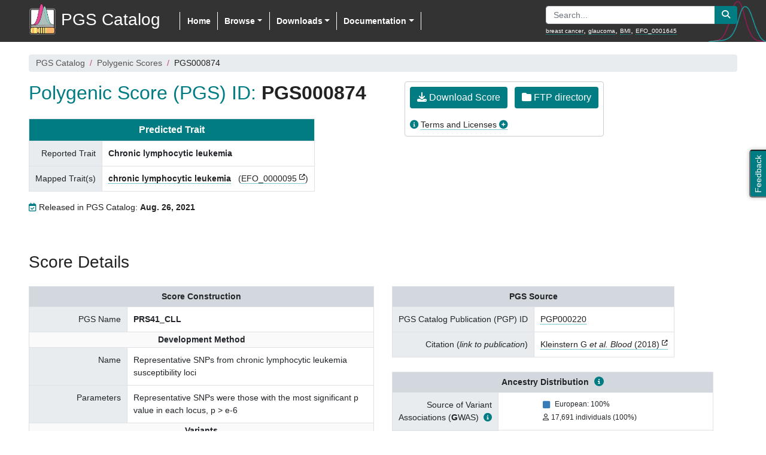

--- FILE ---
content_type: text/html; charset=utf-8
request_url: https://www.pgscatalog.org/score/PGS000874/
body_size: 15776
content:


<!DOCTYPE html>
<html lang="en">
  <head>
    <meta charset="utf-8" />
    <title>PGS Catalog - PGS000874 / Chronic lymphocytic leukemia (Polygenic Score)</title>
    <meta name="keywords" content="polygenic score, polygenic risk score, pgs, prs, catalog, catalogue, database, genetic, genomic, prediction, disease, gwas, ebi" /><!-- 3 to 10 keywords about the content of this page (not the whole project) -->
    <meta name="author" content="PGS Catalog" />
    <meta name="description" content="The Polygenic Score (PGS) Catalog is an open database of
      published PGS and the relevant metadata needed to apply and evaluate them correctly.">
    <meta name="HandheldFriendly" content="true" />
    <meta name="MobileOptimized" content="width" />
    <meta name="viewport" content="width=device-width,initial-scale=1" />
    <meta name="theme-color" content="#007C82" /> <!-- Android Chrome mobile browser tab color -->
    <!-- Get suggested SEO and social metatags at:
         https://www.ebi.ac.uk/style-lab/websites/patterns/meta-copy.html -->

    <!-- Add information on the life cycle of this page -->
    <meta name="ebi:owner" content="Samuel Lambert" /> <!-- Who should be contacted about changes -->
    <meta name="ebi:review-cycle" content="30" /> <!-- In days, how often should the content be reviewed -->
    <meta name="ebi:last-review" content="2019-07-25" /> <!-- The last time the content was reviewed -->
    <meta name="ebi:expiry" content="2019-12-31" /> <!-- When this content is no longer relevant -->
    
    <!-- If you link to any other sites frequently, consider optimising performance with a DNS prefetch -->
    <link rel="dns-prefetch" href="//www.ebi.ac.uk/gwas/" />

    <!-- If you have custom icon, replace these as appropriate.
         You can generate them at realfavicongenerator.net -->
    <link rel="icon" type="image/x-icon" href="/static/catalog/imgs/favicons/favicon.ico" />
    <link rel="icon" type="image/png" href="/static/catalog/imgs/favicons/favicon-16x16.png" />
    <link rel="icon" type="image/png" href="/static/catalog/imgs/favicons/favicon-32x32.png" />
    <link rel="icon" type="image/png" href="/static/catalog/imgs/favicons/apple-touch-icon.png" />
    <link rel="icon" type="image/png" sizes="192x192" href="/static/catalog/imgs/favicons/android-chrome-192x192.png" /> <!-- Android (192px) -->
    <link rel="icon" type="image/png" sizes="384x384" href="/static/catalog/imgs/favicons/android-chrome-384x384.png" /> <!-- Android (384px) -->
    <meta name="msapplication-TileImage" content="/static/catalog/imgs/favicons/mstile-150x150.png" />

    <!-- (S)CSS libraries -->
    


<!-- Boostrap CSS libraries -->
<link rel="stylesheet" href="https://cdn.jsdelivr.net/npm/bootstrap@4.6.2/dist/css/bootstrap.min.css" integrity="sha384-xOolHFLEh07PJGoPkLv1IbcEPTNtaed2xpHsD9ESMhqIYd0nLMwNLD69Npy4HI+N" crossorigin="anonymous">
<link rel="stylesheet" href="https://use.fontawesome.com/releases/v6.7.2/css/all.css" crossorigin="anonymous"/>

  <link href="https://unpkg.com/bootstrap-table@1.21.3/dist/bootstrap-table.min.css" rel="stylesheet"/>


<!-- jQuery UI -->
<link rel="stylesheet" href="https://code.jquery.com/ui/1.13.2/themes/base/jquery-ui.css"/>

<!-- CSS: implied media=all -->
<!-- CSS concatenated and minified via ant build script -->


<!-- PGS (S)CSS file -->

  <link rel="stylesheet" href="/static/catalog/pgs.min.css" type="text/css" media="all" />






    <!-- Javascript libraries -->
    


<!-- jQuery -->
<script src="https://code.jquery.com/jquery-3.7.1.min.js" integrity="sha256-/JqT3SQfawRcv/BIHPThkBvs0OEvtFFmqPF/lYI/Cxo=" crossorigin="anonymous" nonce="hKd6cF1CJLIdj9dn7Hvfpw=="></script>
<!-- jQuery UI -->
<script src="https://cdnjs.cloudflare.com/ajax/libs/jqueryui/1.13.2/jquery-ui.min.js" nonce="hKd6cF1CJLIdj9dn7Hvfpw=="></script>


<!-- Use of GWAS API - Javascript file -->


<!-- Use of Release JS - Javascript file -->


<!-- Bootstrap bundle include Popper.js and Bootstrap JS -->
<script src="https://cdn.jsdelivr.net/npm/bootstrap@4.6.2/dist/js/bootstrap.bundle.min.js" integrity="sha384-Fy6S3B9q64WdZWQUiU+q4/2Lc9npb8tCaSX9FK7E8HnRr0Jz8D6OP9dO5Vg3Q9ct" crossorigin="anonymous" nonce="hKd6cF1CJLIdj9dn7Hvfpw=="></script>

  <script defer src="https://unpkg.com/tableexport.jquery.plugin@1.26.0/tableExport.min.js" nonce="hKd6cF1CJLIdj9dn7Hvfpw=="></script>
  <script defer src="https://unpkg.com/bootstrap-table@1.21.3/dist/bootstrap-table.min.js" nonce="hKd6cF1CJLIdj9dn7Hvfpw=="></script>
  <script defer src="https://unpkg.com/bootstrap-table@1.21.3/dist/extensions/export/bootstrap-table-export.min.js" nonce="hKd6cF1CJLIdj9dn7Hvfpw=="></script>
  <script defer src="https://unpkg.com/bootstrap-table@1.21.3/dist/extensions/filter-control/bootstrap-table-filter-control.min.js" nonce="hKd6cF1CJLIdj9dn7Hvfpw=="></script>


<!-- D3 graph library -->

  <script src="https://unpkg.com/d3@7.6.1/dist/d3.min.js" nonce="hKd6cF1CJLIdj9dn7Hvfpw=="></script>


<!-- Chart.js -->


<!-- PGS Javascript file -->

  <script src="/static/catalog/pgs.min.js" nonce="hKd6cF1CJLIdj9dn7Hvfpw=="></script>






    
  </head>
  <body>

      
  <div>
    <nav class="navbar fixed-top navbar-expand-lg">
      <button type="button" class="navbar-toggler" data-toggle="collapse" data-target="#navbarCollapse">
        <span class="navbar-toggler-icon"></span>
      </button>

      
        <a class="navbar-brand" href="/" data-original-title="" title="Polygenic Score Catalog">
          <img src="/static/catalog/imgs/PGS_Logo.png"/><span>PGS Catalog</span>
        </a>
      

      <!--/.navbar-collapse - begin -->

      <!-- Horizontal menu -->
      <div class="collapse navbar-collapse" id="navbarCollapse">
        <ul class="nav navbar-nav">
          
          <li class="nav-item active"><a class="nav-link" href="/">Home</a></li>
          
          <li class="nav-item dropdown">
            <a href="#" class="nav-link dropdown-toggle" data-toggle="dropdown">Browse</a>
            <div class="dropdown-menu">
              <a class="dropdown-item" href="/browse/scores/">Polygenic Scores</a>
              <a class="dropdown-item" href="/browse/traits/">Traits</a>
              <a class="dropdown-item" href="/browse/studies/">Publications</a>
            </div>
          </li>
          <li class="nav-item dropdown">
            <a href="#" class="nav-link dropdown-toggle" data-toggle="dropdown">Downloads</a>
            <div class="dropdown-menu">
              <a class="dropdown-item"  href="/downloads/">Data Downloads</a>
              <a class="dropdown-item"  href="/rest/">REST API</a>
            </div>
          </li>
          <li class="nav-item dropdown">
            <a href="#" class="nav-link dropdown-toggle" data-toggle="dropdown">Documentation</a>
            <div class="dropdown-menu">
              <a class="dropdown-item" href="/about/">About</a>
              <a class="dropdown-item" href="/docs/ancestry/">Ancestry Data</a>
              <a class="dropdown-item" href="/docs/">Data Description</a>
              <a class="dropdown-item" href="/docs/faq">FAQ</a>
              
            </div>
          </li>
        </ul>
      </div>
      <!--/.navbar-collapse - end -->

      <!-- Search box -->
      <div class="search_box">
        
          <form class="input-group search_form" id="search_form" action="/search" method="get">
            <input class="form-control" id="q" name="q" type="text" placeholder="Search..." spellcheck="false">
            <div class="input-group-append">
              <button type="button" class="btn btn-pgs pgs_no_icon_link" id="search_btn" value="Submit">
                <span class="fas fa-search"></span>
              </button>
            </div>
          </form>
          <div class="search_examples">
            <a href="/search?q=breast cancer">breast cancer</a>, <a href="/search?q=glaucoma">glaucoma</a>, <a href="/search?q=BMI">BMI</a><span class="extra_example">, <a href="/search?q=EFO_0001645">EFO_0001645</a></span>
          </div>
        
      </div>
    </nav>
  </div>

  <div class="search_box_2" style="display:none">
    <form class="input-group search_form" id="search_form_2" action="/search" method="get">
      <input class="form-control" id="q2" name="q" type="text" placeholder="Search..." spellcheck="false">
      <div class="input-group-append">
        <button type="button" class="btn btn-pgs pgs_no_icon_link" id="search_btn_2" value="Submit">
          <span class="fas fa-search"></span>
        </button>
      </div>
    </form>
    <div class="search_examples" >
      Examples: <a href="/search?q=breast cancer">breast cancer</a>, <a href="/search?q=glaucoma">glaucoma</a>, <a href="/search?q=BMI">BMI</a><span class="extra_example">, <a href="/search?q=EFO_0001645">EFO_0001645</a></span>
    </div>
  </div>


      <div class="feedback">
        <a href="mailto:pgs-info@ebi.ac.uk" title="Feedback or contact us">
          <button type="button" id="feedback-btn">Feedback</button>
        </a>
      </div>

      <div class="container-fluid container-extra min-vh-100">
        
    <nav aria-label="You are here:">
      <ol class="breadcrumb">
        <li class="breadcrumb-item"><a href="/">PGS Catalog</a></li>
        <li class="breadcrumb-item"><a href="/browse/scores/">Polygenic Scores</a></li>
        <li class="breadcrumb-item">PGS000874</li>
      </ol>
    </nav>


    <section>
      <div class="clearfix">
        <div class="float_left mb-3" style="margin-right:4rem">
          <h2>Polygenic Score (PGS) ID: <span class="pgs_title">PGS000874</span></h2>
          <table class="table table-bordered table_pgs_h mt-4">
            <tbody>
              <tr>
                <td class="table_title table_title_c font_16" colspan="2">Predicted Trait</td>
              </tr>
              <tr>
                <td>Reported Trait</td>
                <td><b>Chronic lymphocytic leukemia</b></td>
              </tr>
              <tr>
                <td>Mapped Trait(s)</td>
                <td>
                
                  <span class="mr-2 font-bold"><a href="/trait/EFO_0000095">chronic lymphocytic leukemia</a></span>
                  (<a href="http://www.ebi.ac.uk/efo/EFO_0000095">EFO_0000095</a>)
                
                </td>
              </tr>
              
            </tbody>
          </table>
          
            <div><i class="far fa-calendar-check pgs_color_1"></i> Released in PGS Catalog: <b>Aug. 26, 2021</b></div>
          
        </div>

        <div class="float_left pgs_bordered_block_container">
          <a class="btn btn-pgs pgs_no_icon_link pgs_helptip mr-2 mb-2" href="https://ftp.ebi.ac.uk/pub/databases/spot/pgs/scores/PGS000874/ScoringFiles/"
            title="Variants and weights data file for PGS000874">
            <span class="fas fa-download"></span> Download Score
          </a>
          <a class="btn btn-pgs pgs_no_icon_link pgs_helptip pgs-ftp-btn mb-2" href="https://ftp.ebi.ac.uk/pub/databases/spot/pgs/scores/PGS000874/"
            title="Score and metadata files for PGS000874">
            <span class="fas fa-folder"></span> FTP directory
          </a>
          <div class="mt-2">
            <i class="fas fa-info-circle pgs_color_1"></i>
            <a class="toggle_btn pgs_btn_plus" data-toggle="tooltip" data-placement="right" data-delay="500" id="license_score" title="Click to show/hide the license for this score">Terms and Licenses</a>
            <div class="toggle_list mt-2 licence_container" id="list_license_score" style="">
              <div class="pgs_note pgs_note_1">
                <div>
                  <span></span>PGS obtained from the Catalog should be cited appropriately, and used in accordance with any licensing restrictions set by the authors. See EBI Terms of Use (https://www.ebi.ac.uk/about/terms-of-use/) for additional details.
                </div>
              </div>
            </div>
          </div>
        </div>

      </div>
    </section>

    

    <section>
        <h3 class="mb-0">Score Details</h3>
        
        <div class="row">
            <div class="col">
                <table class="table table-bordered table_pgs_h mt-4">
                    <tbody>
                        <tr>
                          <td class="table_title table_title_g" colspan="2">Score Construction</td>
                        </tr>
                        <tr>
                          <td>PGS Name</td>
                          <td><b>PRS41_CLL</b></td>
                        </tr>
                        <tr>
                          <td class="table_subtitle" colspan="2">Development Method</td>
                        </tr>
                        <tr>
                          <td>Name</td>
                          <td>Representative SNPs from chronic lymphocytic leukemia susceptibility loci</td>
                        </tr>
                        <tr>
                          <td>Parameters</td>
                          <td id="pgs_params">
                            
                              <span class="more">Representative SNPs were those with the most significant p value in each locus, p &gt; e-6</span>
                            
                          </td>
                        </tr>
                        <tr>
                          <td class="table_subtitle" colspan="2">Variants</td>
                        </tr>
                        <tr>
                          <td>Original Genome Build</td>
                          <td><b>hg19</b></td>
                        </tr>
                        <tr>
                          <td>Number of Variants</td>
                          <td><span class="badge badge-pill badge-pgs">41</span></td>
                        </tr>
                        
                        <tr>
                          <td>Effect Weight Type<span class="info-icon-small" data-toggle="tooltip" data-placement="right" title="Variant effect weight type, e.g. 'beta', 'OR/HR'"><i class="fas fa-info-circle"></i></td>
                          <td><b>log(OR)</b></td>
                        </tr>
                     </tbody>
                </table>
            </div>

            <div class="col">
              <table class="table table-bordered table_pgs_h mt-4">
                <tbody>
                  <tr>
                    <td class="table_title table_title_g" colspan="2">PGS Source</td>
                  </tr>
                  <tr>
                    <td>PGS Catalog Publication (PGP) ID</td>
                    <td><a href=/publication/PGP000220>PGP000220</a></td>
                  </tr>

                  <tr>
                    <td>Citation (<i>link to publication</i>)</td>
                    <td>
                      <a target="_blank" href="https://doi.org/10.1182/blood-2017-11-814608">Kleinstern G <i>et al. Blood</i> (2018)</a>
                      
                    </td>
                  </tr>

                </tbody>
              </table>

              <table class="table table-bordered table_pgs_h mt-4">
                <tbody>
                  <tr>
                    <td class="table_title table_title_g" colspan="2">Ancestry Distribution <a class="pgs_no_icon_link info-icon" target="_blank" href="/docs/ancestry/#anc_dist" data-toggle="tooltip" data-placement="bottom" title="Click on this icon to see information about the Ancestry Distribution (open in a new tab)"><i class="fas fa-info-circle"></i></a></td>
                  </tr>
                  <tr><td>Source of Variant<br />Associations (<b>G</b>WAS)<span class="info-icon-small" data-toggle="tooltip" data-placement="right" title="Percentage based on the number of individuals associated with an ancestry category out of all the individuals."><i class="fas fa-info-circle"></i></span></td><td><div style="display:flex"><div class="anc_chart mr-4" data-id="score_anc_gwas" data-chart='[["EUR",100]]'><svg id="score_anc_gwas"></svg></div><div class="ancestry_legend"><div><span class="fas fa-square ancestry_box_legend anc_colour_EUR" data-key="EUR"></span>European: 100%</div><div class="mt-1"><div class="individuals_count">17,691 individuals (100%)</div></div></div></div></td></tr><tr><td>PGS <b>E</b>valuation<span class="info-icon-small" data-toggle="tooltip" data-placement="right" title="Percentage based on the number of Sample Set with an ancestry category out of all the Sample Sets."><i class="fas fa-info-circle"></i></span></td><td><div style="display:flex"><div class="anc_chart mr-4" data-id="score_anc_eval" data-chart='[["NR",50],["EUR",25],["AFR",12.5],["MAE",12.5]]'><svg id="score_anc_eval"></svg></div><div class="ancestry_legend"><div><span class="fas fa-square ancestry_box_legend anc_colour_NR" data-key="NR"></span>Not Reported: 50%</div><div><span class="fas fa-square ancestry_box_legend anc_colour_EUR" data-key="EUR"></span>European: 25%</div><div><span class="fas fa-square ancestry_box_legend anc_colour_AFR" data-key="AFR"></span>African: 12.5%</div><div><span class="fas fa-square ancestry_box_legend anc_colour_MAE" data-key="MAE"></span>Multi-ancestry (including European): 12.5% <a class="toggle_btn pgs_btn_plus" data-toggle="tooltip" data-placement="right" data-delay="500" id="MAE_eval" title="" data-original-title="Click to show/hide the list of ancestries"></a></div><div class="toggle_list" id="list_MAE_eval"><ul><li>European</li><li>Not Reported</li></ul></div><div class="mt-1">8 Sample Sets</div></div></div></td></tr>
                 </tbody>
               </table>
            </div>
        </div>
      </section>

      <section>
        <h4>Development Samples</h4>
        
            
                <h5>
                  <span>Source of Variant Associations (GWAS)</span><span class="info-icon-title" data-toggle="tooltip" data-placement="right" title="Describes the samples used to define the variant associations/effect-sizes used in the PGS. These data are extracted from the NHGRI-EBI GWAS Catalog when a study ID (GCST) is available"><i class="fas fa-info-circle"></i></span>
                </h5>
                

    
        <table
          data-toggle="table"
          data-show-columns="false" data-sort-name="display_sources" data-export-options="{&quot;fileName&quot;: &quot;pgs_sample_source_data&quot;}"
          data-search="true"
          data-sortable="true"
          data-sort-order="asc"
          data-custom-sort="customSort"
          data-show-export="true"
          data-filter-control="true"
          data-minimum-count-columns="1"
          data-pagination="true"
          data-page-size="15"
          data-page-list="[15, 25, 50, 100, 200, All]"
          data-show-fullscreen="true"
          data-export-data-type="all"
          data-export-types="['json', 'xml', 'csv', 'txt', 'excel']">
            
            
                <thead class="thead-light">
                    <tr>
                    
                        <th
                          data-field="display_sources"
                          data-sortable="true"
                          data-filter-control="input">
                          Study Identifiers
                        </th>
                    
                        <th
                          data-field="display_samples_for_table"
                          data-sortable="true"
                          data-filter-control="input">
                          Sample Numbers
                        </th>
                    
                        <th
                          data-field="display_ancestry"
                          data-sortable="true"
                          data-filter-control="input">
                          Sample Ancestry
                        </th>
                    
                        <th
                          data-field="cohorts"
                          data-sortable="true"
                          data-filter-control="input">
                          Cohort(s)
                        </th>
                    
                    </tr>
                </thead>
            
            
            
                <tbody>
                
                    
                    <tr>
                        
                            <td><div class="gwas_source"><span>GWAS Catalog: <a href="https://www.ebi.ac.uk/gwas/studies/GCST004146">GCST004146</a></span></div><div>Europe PMC: <a href="https://europepmc.org/article/MED/28165464">28165464</a></div></td>
                        
                            <td>17,691 individuals</td>
                        
                            <td>European</td>
                        
                            <td><a class="toggle_table_btn pgs_btn_plus" id="VuDypEZm6Z" title="Click to expand/collapse the list">22 cohorts</a><div class="toggle_list" id="list_VuDypEZm6Z"><ul><li><span title="ATBC" data-content="Alpha-Tocopherol, Beta-Carotene Cancer Prevention Study" class="pgs_helpover">ATBC</span></li><li><span class="only_export">,</span><span title="BCCA" data-content="British Columbia Non-Hodgkin Lymphoma Study" class="pgs_helpover">BCCA</span></li><li><span class="only_export">,</span><span title="CPSII" data-content="Cancer Prevention Study II (including the Nutrition cohort)" class="pgs_helpover">CPSII</span></li><li><span class="only_export">,</span><span title="ENGELA" data-content="Environmental and genetic risks factors study in adult lymphoma" class="pgs_helpover">ENGELA</span></li><li><span class="only_export">,</span><span title="EPIC" data-content="European Prospective Investigation into Cancer" class="pgs_helpover">EPIC</span></li><li><span class="only_export">,</span><span title="EpiLymph" data-content="Epilymph case-control study in six European countries" class="pgs_helpover">EpiLymph</span></li><li><span class="only_export">,</span><span title="HPFS" data-content="Health Professional Follow-up Study" class="pgs_helpover">HPFS</span></li><li><span class="only_export">,</span><span title="Italian_GxE" data-content="Multicenter Italian study on gene-environment interactions in lymphoma etiology: translational aspects" class="pgs_helpover">Italian_GxE</span></li><li><span class="only_export">,</span><span title="MAYO" data-content="The Mayo Clinic study" class="pgs_helpover">MAYO</span></li><li><span class="only_export">,</span><span title="MCCS" data-content="Melbourne Collaborative Cohort Study" class="pgs_helpover">MCCS</span></li><li><span class="only_export">,</span><span title="MSKCC" data-content="Memorial Sloan Kettering Cancer Center" class="pgs_helpover">MSKCC</span></li><li><span class="only_export">,</span><span title="NCI-SEER" data-content="National Cancer Institute- Surveillance, Epidemiology, and End Results Interdisciplinary Case-Control Study of Non-Hodgkins Lymphoma" class="pgs_helpover">NCI-SEER</span></li><li><span class="only_export">,</span><span title="NHS" data-content="Nurses Health Study" class="pgs_helpover">NHS</span></li><li><span class="only_export">,</span><span title="NSW" data-content="NSW non-Hodgkin lymphoma study" class="pgs_helpover">NSW</span></li><li><span class="only_export">,</span><span title="NYU-WHS" data-content="NYU Women&#x27;s Health Study" class="pgs_helpover">NYU-WHS</span></li><li><span class="only_export">,</span><span title="PLCO" data-content="Prostate, Lung, Colorectal, and Ovarian Cancer Screening Trial" class="pgs_helpover">PLCO</span></li><li><span class="only_export">,</span><span title="SCALE" data-content="Scandinavian Lymphoma Etiology Study" class="pgs_helpover">SCALE</span></li><li><span class="only_export">,</span><span title="UCSF" data-content="University of California, San Francisco" class="pgs_helpover">UCSF</span></li><li><span class="only_export">,</span><span title="UCSF2" data-content="Molecular Epidemiology of non-Hodgkin lymphoma" class="pgs_helpover">UCSF2</span></li><li><span class="only_export">,</span><span title="UK-CLL" data-content="UK-CLL" class="pgs_helpover">UK-CLL</span></li><li><span class="only_export">,</span><span title="UTAH" data-content="Utah Chronic Lymphocytic Leukemia Study" class="pgs_helpover">UTAH</span></li><li><span class="only_export">,</span><span title="Yale" data-content="Yale" class="pgs_helpover">Yale</span></li></ul></div></td>
                        
                    </tr>
                    
                
                </tbody>
            
            
            
            
        </table>
        <script nonce="hKd6cF1CJLIdj9dn7Hvfpw==">
          function customSort(sortName, sortOrder, data) {
            var order = sortOrder === 'desc' ? -1 : 1;
            data.sort(function (a, b) {

              // Remove HTML tags
              var aa = a[sortName].replace(/<\/?[^>]+(>|$)/g, "");
              var bb = b[sortName].replace(/<\/?[^>]+(>|$)/g, "");

              // Date (American notation)
              if (aa.match(/^\d{2}\/\d{2}\/\d{4}$/)) {
                aa_date = aa.match(/^(\d{2})\/(\d{2})\/(\d{4})$/);
                bb_date = bb.match(/^(\d{2})\/(\d{2})\/(\d{4})$/);

                if (aa_date && aa_date.length > 2) {
                  aa = parseInt(aa_date[3]+''+aa_date[1]+''+aa_date[2]);
                }
                if (bb_date && bb_date.length > 2) {
                  bb = parseInt(bb_date[3]+''+bb_date[1]+''+bb_date[2]);
                }
              }
              // Numeric sort with or without strings after it
              else if (aa.match(/^\d+/)) {
                aa_num = aa.replace(/,/g, '').match(/(^\d+)(\D+|$)/);
                bb_num = bb.replace(/,/g, '').match(/(^\d+)(\D+|$)/);

                if (aa_num && aa_num.length > 1) {
                  aa = parseInt(aa_num[1]);
                }
                if (bb_num && bb_num.length > 1) {
                  bb = parseInt(bb_num[1]);
                }
              }
              // Numeric value with strings before it (e.g. EFO_, HP_)
              else if (aa.match(/^(PG\w)0+(\d+)$/)) {
                aa_num = aa.match(/^(PG\w)0+(\d+)$/);
                bb_num = bb.match(/^(PG\w)0+(\d+)$/);

                if (aa_num && aa_num.length > 1) {
                  aa = parseFloat(aa_num[2]);
                }
                if (bb_num && bb_num.length > 1) {
                  bb = parseFloat(bb_num[2]);
                }
              }
              // Numeric value with strings before it (e.g. PGS, PGP)
              else if (aa.match(/^(EFO|HP)_\d+$/)) {
                aa_num = aa.match(/^(EFO|HP)_(\d+)$/);
                bb_num = bb.match(/^(EFO|HP)_(\d+)$/);

                if (aa_num && aa_num.length > 1) {
                  aa = parseFloat(aa_num[2]);
                }
                if (bb_num && bb_num.length > 1) {
                  bb = parseFloat(bb_num[2]);
                }
              }
              // Numeric value with strings before it (e.g. OR:, HR:, ...)
              else if (aa.match(/^\w+\:\s*\d+/)) {
                aa_num = aa.match(/^\w+\:\s*(\d+\.?\d*)(\D|$)/);
                bb_num = bb.match(/^\w+\:\s*(\d+\.?\d*)(\D|$)/);

                if (aa_num && aa_num.length > 1) {
                  aa = parseFloat(aa_num[1]);
                }
                if (bb_num && bb_num.length > 1) {
                  bb = parseFloat(bb_num[1]);
                }
              }
              // String sort
              else {
                // Change all to lowercase
                aa = aa.toLowerCase();
                bb = bb.toLowerCase();
              }

              // Final sort
              if (aa < bb) {
                return order * -1;
              }
              if (aa > bb) {
                return order
              }
              return 0;
            })
          }
        </script>
    

            
            
        
    </section>

    <section>
        <h3 class="mb-0">
          <span>Performance Metrics</span><span class="info-icon-title" data-toggle="tooltip" data-placement="right" title="An index of performance metrics from cataloged evaluations of this PGS"><i class="fas fa-info-circle"></i></span>
        </h3>
        <p><div class="clearfix"><div class="mt-2 float_left pgs_note pgs_note_2"><div><span>Disclaimer: </span>The performance metrics are displayed as reported by the source studies.
                    It is important to note that metrics are not necessarily comparable with
                    each other. For example, metrics depend on the sample characteristics
                    (described by the PGS Catalog Sample Set [PSS] ID), phenotyping, and
                    statistical modelling. Please refer to the source publication for additional
                    guidance on performance.</div></div></div></p>
        

    
        <table
          data-toggle="table"
          id="performances_table" data-show-columns="true" data-show-toggle="true" data-sort-name="id" data-export-options="{&quot;fileName&quot;: &quot;pgs_performance_metrics_data&quot;}"
          data-search="true"
          data-sortable="true"
          data-sort-order="asc"
          data-custom-sort="customSort"
          data-show-export="true"
          data-filter-control="true"
          data-minimum-count-columns="1"
          data-pagination="true"
          data-page-size="15"
          data-page-list="[15, 25, 50, 100, 200, All]"
          data-show-fullscreen="true"
          data-export-data-type="all"
          data-export-types="['json', 'xml', 'csv', 'txt', 'excel']">
            
            
                <thead class="thead-light">
                    <tr>
                    
                        <th
                          data-field="id"
                          data-sortable="true"
                          data-filter-control="input">
                          PGS Performance<br />Metric ID <span>(PPM)</span>
                        </th>
                    
                        <th
                          data-field="sampleset"
                          data-sortable="true"
                          data-filter-control="input">
                          PGS Sample Set ID<br /><span>(PSS)</span>
                        </th>
                    
                        <th
                          data-field="publication_withexternality"
                          data-sortable="true"
                          data-filter-control="input">
                          Performance Source
                        </th>
                    
                        <th
                          data-field="display_trait"
                          data-sortable="true"
                          data-filter-control="input">
                          Trait
                        </th>
                    
                        <th
                          data-field="effect_sizes_list"
                          data-sortable="true"
                          data-filter-control="input">
                          PGS Effect Sizes<br /><span>(per SD change)</span>
                        </th>
                    
                        <th
                          data-field="class_acc_list"
                          data-sortable="true"
                          data-filter-control="input">
                          Classification Metrics
                        </th>
                    
                        <th
                          data-field="othermetrics_list"
                          data-sortable="true"
                          data-filter-control="input">
                          Other Metrics
                        </th>
                    
                        <th
                          data-field="covariates"
                          data-sortable="true"
                          data-filter-control="input">
                          Covariates Included in the Model
                        </th>
                    
                        <th
                          data-field="performance_comments"
                          data-sortable="true"
                          data-filter-control="input">
                          PGS Performance:<br />Other Relevant Information
                        </th>
                    
                    </tr>
                </thead>
            
            
            
                <tbody>
                
                    
                    <tr>
                        
                            <td>PPM002493</td>
                        
                            <td><a href="#PSS001123">PSS001123</a><span class="only_export">|</span><div class="small"><span class="anc_colour_MAE mr-1"></span>Multi-ancestry (including European)<span class="only_export">|</span><div class="individuals_count">3,958 individuals</div></div></td>
                        
                            <td><a href="/publication/PGP000220">PGP000220</a> <span class="only_export">|</span><div class="pgs_pub_details">Kleinstern G <i>et al.</i> Blood (2018)</div></td>
                        
                            <td><u>Reported Trait</u>: Chronic lymphocytic leukemia</td>
                        
                            <td><span title="Odds Ratio" class="pgs_helptip">OR</span>: <span class="pgs_nowrap">2.49<span class="smaller_90 pgs_bracket pl-2"><span class="only_export"> [</span>2.28, 2.8<span class="only_export">]</span></span></span></td>
                        
                            <td><span title="Concordance Statistic" class="pgs_helptip">C-index</span>: <span class="pgs_nowrap">0.79<span class="smaller_90 pgs_bracket pl-2"><span class="only_export"> [</span>0.78, 0.8<span class="only_export">]</span></span></span></td>
                        
                            <td>—</td>
                        
                            <td><span class="more">Age, sex, study, socioeconomic status (when available)</span></td>
                        
                            <td><span class="more">Odds Ratio (OR, top 20% vs middle 20%) = 3.64 [2.94 - 4.51]</span></td>
                        
                    </tr>
                    
                
                    
                    <tr>
                        
                            <td>PPM002494</td>
                        
                            <td><a href="#PSS001123">PSS001123</a><span class="only_export">|</span><div class="small"><span class="anc_colour_MAE mr-1"></span>Multi-ancestry (including European)<span class="only_export">|</span><div class="individuals_count">3,958 individuals</div></div></td>
                        
                            <td><a href="/publication/PGP000220">PGP000220</a> <span class="only_export">|</span><div class="pgs_pub_details">Kleinstern G <i>et al.</i> Blood (2018)</div></td>
                        
                            <td><u>Reported Trait</u>: Chronic lymphocytic leukemia in individuals with no family history of hematological cancers</td>
                        
                            <td><span title="Odds Ratio" class="pgs_helptip">OR</span>: <span class="pgs_nowrap">2.46<span class="smaller_90 pgs_bracket pl-2"><span class="only_export"> [</span>2.19, 2.76<span class="only_export">]</span></span></span></td>
                        
                            <td><span title="Concordance Statistic" class="pgs_helptip">C-index</span>: <span class="pgs_nowrap">0.791<span class="smaller_90 pgs_bracket pl-2"><span class="only_export"> [</span>0.77, 0.81<span class="only_export">]</span></span></span></td>
                        
                            <td>—</td>
                        
                            <td><span class="more">Age, sex, study, socioeconomic status (when available)</span></td>
                        
                            <td><span class="more">Odds Ratio (OR, top 20% vs middle 20%) = 3.29 [2.49 - 4.35]</span></td>
                        
                    </tr>
                    
                
                    
                    <tr>
                        
                            <td>PPM002495</td>
                        
                            <td><a href="#PSS001123">PSS001123</a><span class="only_export">|</span><div class="small"><span class="anc_colour_MAE mr-1"></span>Multi-ancestry (including European)<span class="only_export">|</span><div class="individuals_count">3,958 individuals</div></div></td>
                        
                            <td><a href="/publication/PGP000220">PGP000220</a> <span class="only_export">|</span><div class="pgs_pub_details">Kleinstern G <i>et al.</i> Blood (2018)</div></td>
                        
                            <td><u>Reported Trait</u>: Chronic lymphocytic leukemia in individuals with a family history of hematological cancers</td>
                        
                            <td><span title="Odds Ratio" class="pgs_helptip">OR</span>: <span class="pgs_nowrap">3.79<span class="smaller_90 pgs_bracket pl-2"><span class="only_export"> [</span>2.44, 5.87<span class="only_export">]</span></span></span></td>
                        
                            <td><span title="Concordance Statistic" class="pgs_helptip">C-index</span>: <span class="pgs_nowrap">0.861<span class="smaller_90 pgs_bracket pl-2"><span class="only_export"> [</span>0.82, 0.9<span class="only_export">]</span></span></span></td>
                        
                            <td>—</td>
                        
                            <td><span class="more">Age, sex, study, socioeconomic status (when available)</span></td>
                        
                            <td><span class="more">Odds Ratio (OR, top 20% vs middle 20%) = 7.58 [2.74 - 21.0]</span></td>
                        
                    </tr>
                    
                
                    
                    <tr>
                        
                            <td>PPM002496</td>
                        
                            <td><a href="#PSS001121">PSS001121</a><span class="only_export">|</span><div class="small"><span class="anc_colour_NR mr-1"></span>Ancestry Not Reported<span class="only_export">|</span><div class="individuals_count">218 individuals</div></div></td>
                        
                            <td><a href="/publication/PGP000220">PGP000220</a> <span class="only_export">|</span><div class="pgs_pub_details">Kleinstern G <i>et al.</i> Blood (2018)</div></td>
                        
                            <td><u>Reported Trait</u>: Chronic lymphocytic leukemia</td>
                        
                            <td><span title="Odds Ratio" class="pgs_helptip">OR</span>: <span class="pgs_nowrap">2.44<span class="smaller_90 pgs_bracket pl-2"><span class="only_export"> [</span>1.65, 3.62<span class="only_export">]</span></span></span></td>
                        
                            <td><span title="Concordance Statistic" class="pgs_helptip">C-index</span>: <span class="pgs_nowrap">0.798<span class="smaller_90 pgs_bracket pl-2"><span class="only_export"> [</span>0.74, 0.85<span class="only_export">]</span></span></span></td>
                        
                            <td>—</td>
                        
                            <td><span class="more">Age, sex, study, socioeconomic status (when available)</span></td>
                        
                            <td><span class="more">Odds Ratio (OR, top 20% vs middle 20%) = 3.51 [1.39 - 8.86]</span></td>
                        
                    </tr>
                    
                
                    
                    <tr>
                        
                            <td>PPM002497</td>
                        
                            <td><a href="#PSS001122">PSS001122</a><span class="only_export">|</span><div class="small"><span class="anc_colour_NR mr-1"></span>Ancestry Not Reported<span class="only_export">|</span><div class="individuals_count">153 individuals</div></div></td>
                        
                            <td><a href="/publication/PGP000220">PGP000220</a> <span class="only_export">|</span><div class="pgs_pub_details">Kleinstern G <i>et al.</i> Blood (2018)</div></td>
                        
                            <td><u>Reported Trait</u>: Monoclonal B-cell lymphocytosis</td>
                        
                            <td><span title="Odds Ratio" class="pgs_helptip">OR</span>: <span class="pgs_nowrap">2.3<span class="smaller_90 pgs_bracket pl-2"><span class="only_export"> [</span>1.44, 3.67<span class="only_export">]</span></span></span></td>
                        
                            <td><span title="Concordance Statistic" class="pgs_helptip">C-index</span>: <span class="pgs_nowrap">0.773<span class="smaller_90 pgs_bracket pl-2"><span class="only_export"> [</span>0.7, 0.85<span class="only_export">]</span></span></span></td>
                        
                            <td>—</td>
                        
                            <td><span class="more">Age, sex, study, socioeconomic status (when available)</span></td>
                        
                            <td><span class="more">Odds Ratio (OR, top 20% vs middle 20%) = 4.36 [1.45 - 13.1]</span></td>
                        
                    </tr>
                    
                
                    
                    <tr>
                        
                            <td>PPM002498</td>
                        
                            <td><a href="#PSS001119">PSS001119</a><span class="only_export">|</span><div class="small"><span class="anc_colour_NR mr-1"></span>Ancestry Not Reported<span class="only_export">|</span><div class="individuals_count">1,468 individuals</div></div></td>
                        
                            <td><a href="/publication/PGP000220">PGP000220</a> <span class="only_export">|</span><div class="pgs_pub_details">Kleinstern G <i>et al.</i> Blood (2018)</div></td>
                        
                            <td><u>Reported Trait</u>: Chronic lymphocytic leukemia</td>
                        
                            <td><span title="Odds Ratio" class="pgs_helptip">OR</span>: <span class="pgs_nowrap">3.02<span class="smaller_90 pgs_bracket pl-2"><span class="only_export"> [</span>2.49, 3.65<span class="only_export">]</span></span></span></td>
                        
                            <td><span title="Concordance Statistic" class="pgs_helptip">C-index</span>: <span class="pgs_nowrap">0.779<span class="smaller_90 pgs_bracket pl-2"><span class="only_export"> [</span>0.74, 0.81<span class="only_export">]</span></span></span></td>
                        
                            <td>—</td>
                        
                            <td><span class="more">Age, sex</span></td>
                        
                            <td><span class="more">Odds Ratio (OR, top 20% vs middle 20%) = 4.47 [2.76 - 7.24]</span></td>
                        
                    </tr>
                    
                
                    
                    <tr>
                        
                            <td>PPM002499</td>
                        
                            <td><a href="#PSS001120">PSS001120</a><span class="only_export">|</span><div class="small"><span class="anc_colour_NR mr-1"></span>Ancestry Not Reported<span class="only_export">|</span><div class="individuals_count">1,362 individuals</div></div></td>
                        
                            <td><a href="/publication/PGP000220">PGP000220</a> <span class="only_export">|</span><div class="pgs_pub_details">Kleinstern G <i>et al.</i> Blood (2018)</div></td>
                        
                            <td><u>Reported Trait</u>: Monoclonal B-cell lymphocytosis</td>
                        
                            <td><span title="Odds Ratio" class="pgs_helptip">OR</span>: <span class="pgs_nowrap">2.81<span class="smaller_90 pgs_bracket pl-2"><span class="only_export"> [</span>2.18, 3.61<span class="only_export">]</span></span></span></td>
                        
                            <td><span title="Concordance Statistic" class="pgs_helptip">C-index</span>: <span class="pgs_nowrap">0.774<span class="smaller_90 pgs_bracket pl-2"><span class="only_export"> [</span>0.73, 0.82<span class="only_export">]</span></span></span></td>
                        
                            <td>—</td>
                        
                            <td><span class="more">Age, sex</span></td>
                        
                            <td><span class="more">Odds Ratio (OR, top 20% vs middle 20%) = 4.34 [2.21 - 8.50]</span></td>
                        
                    </tr>
                    
                
                    
                    <tr>
                        
                            <td>PPM002654</td>
                        
                            <td><a href="#PSS001173">PSS001173</a><span class="only_export">|</span><div class="small"><span class="anc_colour_EUR mr-1"></span>European Ancestry<span class="only_export">|</span><div class="individuals_count">3,191 individuals</div></div></td>
                        
                            <td><a href="/publication/PGP000234">PGP000234</a> <span class="only_export">|</span><div class="pgs_pub_details">Kleinstern G <i>et al.</i> Leukemia (2021)</div><span class="only_export">|</span><span class="badge badge-pgs-small" data-toggle="tooltip" title="External PGS evaluation">Ext.</span></td>
                        
                            <td><u>Reported Trait</u>: Monoclonal B-cell lymphocytosis</td>
                        
                            <td><span title="Odds Ratio" class="pgs_helptip">OR</span>: <span class="pgs_nowrap">1.86<span class="smaller_90 pgs_bracket pl-2"><span class="only_export"> [</span>1.67, 2.07<span class="only_export">]</span></span></span></td>
                        
                            <td><span title="Concordance Statistic" class="pgs_helptip">C-index</span>: <span class="pgs_nowrap">0.72<span class="smaller_90 pgs_bracket pl-2"><span class="only_export"> [</span>0.69, 0.73<span class="only_export">]</span></span></span></td>
                        
                            <td><span>Odds Ratio <span class="smaller_90">(OR, top 20% vs middle 20%)</span></span>: <span class="pgs_nowrap">2.38<span class="smaller_90 pgs_bracket pl-2"><span class="only_export"> [</span>1.81, 3.13<span class="only_export">]</span></span></span></td>
                        
                            <td><span class="more">Age, sex</span></td>
                        
                            <td>—</td>
                        
                    </tr>
                    
                
                    
                    <tr>
                        
                            <td>PPM002655</td>
                        
                            <td><a href="#PSS001173">PSS001173</a><span class="only_export">|</span><div class="small"><span class="anc_colour_EUR mr-1"></span>European Ancestry<span class="only_export">|</span><div class="individuals_count">3,191 individuals</div></div></td>
                        
                            <td><a href="/publication/PGP000234">PGP000234</a> <span class="only_export">|</span><div class="pgs_pub_details">Kleinstern G <i>et al.</i> Leukemia (2021)</div><span class="only_export">|</span><span class="badge badge-pgs-small" data-toggle="tooltip" title="External PGS evaluation">Ext.</span></td>
                        
                            <td><u>Reported Trait</u>: Monoclonal B-cell lymphocytosis</td>
                        
                            <td><span title="Odds Ratio" class="pgs_helptip">OR</span>: <span class="pgs_nowrap">1.15<span class="smaller_90 pgs_bracket pl-2"><span class="only_export"> [</span>1.13, 1.18<span class="only_export">]</span></span></span></td>
                        
                            <td><span title="Concordance Statistic" class="pgs_helptip">C-index</span>: <span class="pgs_nowrap">0.72<span class="smaller_90 pgs_bracket pl-2"><span class="only_export"> [</span>0.7, 0.74<span class="only_export">]</span></span></span></td>
                        
                            <td>—</td>
                        
                            <td><span class="more">Age, sex</span></td>
                        
                            <td><span class="more">An unweighted version of PRS41_CLL was used.</span></td>
                        
                    </tr>
                    
                
                    
                    <tr>
                        
                            <td>PPM002656</td>
                        
                            <td><a href="#PSS001173">PSS001173</a><span class="only_export">|</span><div class="small"><span class="anc_colour_EUR mr-1"></span>European Ancestry<span class="only_export">|</span><div class="individuals_count">3,191 individuals</div></div></td>
                        
                            <td><a href="/publication/PGP000234">PGP000234</a> <span class="only_export">|</span><div class="pgs_pub_details">Kleinstern G <i>et al.</i> Leukemia (2021)</div><span class="only_export">|</span><span class="badge badge-pgs-small" data-toggle="tooltip" title="External PGS evaluation">Ext.</span></td>
                        
                            <td><u>Reported Trait</u>: Low-count monoclonal B-cell lymphocytosis</td>
                        
                            <td><span title="Odds Ratio" class="pgs_helptip">OR</span>: <span class="pgs_nowrap">1.75<span class="smaller_90 pgs_bracket pl-2"><span class="only_export"> [</span>1.55, 1.98<span class="only_export">]</span></span></span></td>
                        
                            <td><span title="Concordance Statistic" class="pgs_helptip">C-index</span>: <span class="pgs_nowrap">0.72<span class="smaller_90 pgs_bracket pl-2"><span class="only_export"> [</span>0.7, 0.75<span class="only_export">]</span></span></span></td>
                        
                            <td><span>Odds Ratio <span class="smaller_90">(OR, top 20% vs middle 20%)</span></span>: <span class="pgs_nowrap">2.1<span class="smaller_90 pgs_bracket pl-2"><span class="only_export"> [</span>1.53, 2.88<span class="only_export">]</span></span></span></td>
                        
                            <td><span class="more">Age, sex</span></td>
                        
                            <td>—</td>
                        
                    </tr>
                    
                
                    
                    <tr>
                        
                            <td>PPM002657</td>
                        
                            <td><a href="#PSS001173">PSS001173</a><span class="only_export">|</span><div class="small"><span class="anc_colour_EUR mr-1"></span>European Ancestry<span class="only_export">|</span><div class="individuals_count">3,191 individuals</div></div></td>
                        
                            <td><a href="/publication/PGP000234">PGP000234</a> <span class="only_export">|</span><div class="pgs_pub_details">Kleinstern G <i>et al.</i> Leukemia (2021)</div><span class="only_export">|</span><span class="badge badge-pgs-small" data-toggle="tooltip" title="External PGS evaluation">Ext.</span></td>
                        
                            <td><u>Reported Trait</u>: Low-count monoclonal B-cell lymphocytosis</td>
                        
                            <td><span title="Odds Ratio" class="pgs_helptip">OR</span>: <span class="pgs_nowrap">1.14<span class="smaller_90 pgs_bracket pl-2"><span class="only_export"> [</span>1.11, 1.17<span class="only_export">]</span></span></span></td>
                        
                            <td><span title="Concordance Statistic" class="pgs_helptip">C-index</span>: <span class="pgs_nowrap">0.72<span class="smaller_90 pgs_bracket pl-2"><span class="only_export"> [</span>0.7, 0.75<span class="only_export">]</span></span></span></td>
                        
                            <td>—</td>
                        
                            <td><span class="more">Age, sex</span></td>
                        
                            <td><span class="more">An unweighted version of PRS41_CLL was used.</span></td>
                        
                    </tr>
                    
                
                    
                    <tr>
                        
                            <td>PPM002658</td>
                        
                            <td><a href="#PSS001173">PSS001173</a><span class="only_export">|</span><div class="small"><span class="anc_colour_EUR mr-1"></span>European Ancestry<span class="only_export">|</span><div class="individuals_count">3,191 individuals</div></div></td>
                        
                            <td><a href="/publication/PGP000234">PGP000234</a> <span class="only_export">|</span><div class="pgs_pub_details">Kleinstern G <i>et al.</i> Leukemia (2021)</div><span class="only_export">|</span><span class="badge badge-pgs-small" data-toggle="tooltip" title="External PGS evaluation">Ext.</span></td>
                        
                            <td><u>Reported Trait</u>: High-count monoclonal B-cell lymphocytosis</td>
                        
                            <td><span title="Odds Ratio" class="pgs_helptip">OR</span>: <span class="pgs_nowrap">2.14<span class="smaller_90 pgs_bracket pl-2"><span class="only_export"> [</span>1.8, 2.56<span class="only_export">]</span></span></span></td>
                        
                            <td><span title="Concordance Statistic" class="pgs_helptip">C-index</span>: <span class="pgs_nowrap">0.73<span class="smaller_90 pgs_bracket pl-2"><span class="only_export"> [</span>0.69, 0.77<span class="only_export">]</span></span></span></td>
                        
                            <td><span>Odds Ratio <span class="smaller_90">(OR, top 20% vs middle 20%)</span></span>: <span class="pgs_nowrap">3.13<span class="smaller_90 pgs_bracket pl-2"><span class="only_export"> [</span>1.97, 4.98<span class="only_export">]</span></span></span></td>
                        
                            <td><span class="more">Age, sex</span></td>
                        
                            <td>—</td>
                        
                    </tr>
                    
                
                    
                    <tr>
                        
                            <td>PPM002659</td>
                        
                            <td><a href="#PSS001173">PSS001173</a><span class="only_export">|</span><div class="small"><span class="anc_colour_EUR mr-1"></span>European Ancestry<span class="only_export">|</span><div class="individuals_count">3,191 individuals</div></div></td>
                        
                            <td><a href="/publication/PGP000234">PGP000234</a> <span class="only_export">|</span><div class="pgs_pub_details">Kleinstern G <i>et al.</i> Leukemia (2021)</div><span class="only_export">|</span><span class="badge badge-pgs-small" data-toggle="tooltip" title="External PGS evaluation">Ext.</span></td>
                        
                            <td><u>Reported Trait</u>: High-count monoclonal B-cell lymphocytosis</td>
                        
                            <td><span title="Odds Ratio" class="pgs_helptip">OR</span>: <span class="pgs_nowrap">1.19<span class="smaller_90 pgs_bracket pl-2"><span class="only_export"> [</span>1.14, 1.23<span class="only_export">]</span></span></span></td>
                        
                            <td><span title="Concordance Statistic" class="pgs_helptip">C-index</span>: <span class="pgs_nowrap">0.725<span class="smaller_90 pgs_bracket pl-2"><span class="only_export"> [</span>0.69, 0.77<span class="only_export">]</span></span></span></td>
                        
                            <td>—</td>
                        
                            <td><span class="more">Age, sex</span></td>
                        
                            <td><span class="more">An unweighted version of PRS41_CLL was used.</span></td>
                        
                    </tr>
                    
                
                    
                    <tr>
                        
                            <td>PPM002660</td>
                        
                            <td><a href="#PSS001172">PSS001172</a><span class="only_export">|</span><div class="small"><span class="anc_colour_EUR mr-1"></span>European Ancestry<span class="only_export">|</span><div class="individuals_count">3,327 individuals</div></div></td>
                        
                            <td><a href="/publication/PGP000234">PGP000234</a> <span class="only_export">|</span><div class="pgs_pub_details">Kleinstern G <i>et al.</i> Leukemia (2021)</div><span class="only_export">|</span><span class="badge badge-pgs-small" data-toggle="tooltip" title="External PGS evaluation">Ext.</span></td>
                        
                            <td><u>Reported Trait</u>: Chronic lymphocytic leukemia</td>
                        
                            <td><span title="Odds Ratio" class="pgs_helptip">OR</span>: <span class="pgs_nowrap">2.53<span class="smaller_90 pgs_bracket pl-2"><span class="only_export"> [</span>2.27, 2.81<span class="only_export">]</span></span></span></td>
                        
                            <td><span title="Concordance Statistic" class="pgs_helptip">C-index</span>: <span class="pgs_nowrap">0.77<span class="smaller_90 pgs_bracket pl-2"><span class="only_export"> [</span>0.75, 0.79<span class="only_export">]</span></span></span></td>
                        
                            <td><span>Odds Ratio <span class="smaller_90">(OR, top 20% vs middle 20%)</span></span>: <span class="pgs_nowrap">3.49<span class="smaller_90 pgs_bracket pl-2"><span class="only_export"> [</span>2.70, 4.51<span class="only_export">]</span></span></span></td>
                        
                            <td><span class="more">Age, sex</span></td>
                        
                            <td>—</td>
                        
                    </tr>
                    
                
                    
                    <tr>
                        
                            <td>PPM002661</td>
                        
                            <td><a href="#PSS001172">PSS001172</a><span class="only_export">|</span><div class="small"><span class="anc_colour_EUR mr-1"></span>European Ancestry<span class="only_export">|</span><div class="individuals_count">3,327 individuals</div></div></td>
                        
                            <td><a href="/publication/PGP000234">PGP000234</a> <span class="only_export">|</span><div class="pgs_pub_details">Kleinstern G <i>et al.</i> Leukemia (2021)</div><span class="only_export">|</span><span class="badge badge-pgs-small" data-toggle="tooltip" title="External PGS evaluation">Ext.</span></td>
                        
                            <td><u>Reported Trait</u>: Chronic lymphocytic leukemia</td>
                        
                            <td><span title="Odds Ratio" class="pgs_helptip">OR</span>: <span class="pgs_nowrap">1.23<span class="smaller_90 pgs_bracket pl-2"><span class="only_export"> [</span>1.2, 1.26<span class="only_export">]</span></span></span></td>
                        
                            <td><span title="Concordance Statistic" class="pgs_helptip">C-index</span>: <span class="pgs_nowrap">0.775<span class="smaller_90 pgs_bracket pl-2"><span class="only_export"> [</span>0.76, 0.79<span class="only_export">]</span></span></span></td>
                        
                            <td>—</td>
                        
                            <td><span class="more">Age, sex</span></td>
                        
                            <td><span class="more">An unweighted version of PRS41_CLL was used.</span></td>
                        
                    </tr>
                    
                
                    
                    <tr>
                        
                            <td>PPM002662</td>
                        
                            <td><a href="#PSS001171">PSS001171</a><span class="only_export">|</span><div class="small"><span class="anc_colour_AFR mr-1"></span>African Ancestry<span class="only_export">|</span><div class="individuals_count">408 individuals</div></div></td>
                        
                            <td><a href="/publication/PGP000234">PGP000234</a> <span class="only_export">|</span><div class="pgs_pub_details">Kleinstern G <i>et al.</i> Leukemia (2021)</div><span class="only_export">|</span><span class="badge badge-pgs-small" data-toggle="tooltip" title="External PGS evaluation">Ext.</span></td>
                        
                            <td><u>Reported Trait</u>: Chronic lymphocytic leukemia</td>
                        
                            <td><span title="Odds Ratio" class="pgs_helptip">OR</span>: <span class="pgs_nowrap">1.76<span class="smaller_90 pgs_bracket pl-2"><span class="only_export"> [</span>1.34, 2.31<span class="only_export">]</span></span></span></td>
                        
                            <td><span title="Concordance Statistic" class="pgs_helptip">C-index</span>: <span class="pgs_nowrap">0.62<span class="smaller_90 pgs_bracket pl-2"><span class="only_export"> [</span>0.57, 0.68<span class="only_export">]</span></span></span></td>
                        
                            <td>—</td>
                        
                            <td><span class="more">Age, sex</span></td>
                        
                            <td>—</td>
                        
                    </tr>
                    
                
                    
                    <tr>
                        
                            <td>PPM002663</td>
                        
                            <td><a href="#PSS001171">PSS001171</a><span class="only_export">|</span><div class="small"><span class="anc_colour_AFR mr-1"></span>African Ancestry<span class="only_export">|</span><div class="individuals_count">408 individuals</div></div></td>
                        
                            <td><a href="/publication/PGP000234">PGP000234</a> <span class="only_export">|</span><div class="pgs_pub_details">Kleinstern G <i>et al.</i> Leukemia (2021)</div><span class="only_export">|</span><span class="badge badge-pgs-small" data-toggle="tooltip" title="External PGS evaluation">Ext.</span></td>
                        
                            <td><u>Reported Trait</u>: Chronic lymphocytic leukemia</td>
                        
                            <td><span title="Odds Ratio" class="pgs_helptip">OR</span>: <span class="pgs_nowrap">1.07<span class="smaller_90 pgs_bracket pl-2"><span class="only_export"> [</span>1.01, 1.13<span class="only_export">]</span></span></span></td>
                        
                            <td><span title="Concordance Statistic" class="pgs_helptip">C-index</span>: <span class="pgs_nowrap">0.57<span class="smaller_90 pgs_bracket pl-2"><span class="only_export"> [</span>0.53, 0.64<span class="only_export">]</span></span></span></td>
                        
                            <td>—</td>
                        
                            <td><span class="more">Age, sex</span></td>
                        
                            <td><span class="more">An unweighted version of PRS41_CLL was used.</span></td>
                        
                    </tr>
                    
                
                </tbody>
            
            
            
            
        </table>
        <script nonce="hKd6cF1CJLIdj9dn7Hvfpw==">
          function customSort(sortName, sortOrder, data) {
            var order = sortOrder === 'desc' ? -1 : 1;
            data.sort(function (a, b) {

              // Remove HTML tags
              var aa = a[sortName].replace(/<\/?[^>]+(>|$)/g, "");
              var bb = b[sortName].replace(/<\/?[^>]+(>|$)/g, "");

              // Date (American notation)
              if (aa.match(/^\d{2}\/\d{2}\/\d{4}$/)) {
                aa_date = aa.match(/^(\d{2})\/(\d{2})\/(\d{4})$/);
                bb_date = bb.match(/^(\d{2})\/(\d{2})\/(\d{4})$/);

                if (aa_date && aa_date.length > 2) {
                  aa = parseInt(aa_date[3]+''+aa_date[1]+''+aa_date[2]);
                }
                if (bb_date && bb_date.length > 2) {
                  bb = parseInt(bb_date[3]+''+bb_date[1]+''+bb_date[2]);
                }
              }
              // Numeric sort with or without strings after it
              else if (aa.match(/^\d+/)) {
                aa_num = aa.replace(/,/g, '').match(/(^\d+)(\D+|$)/);
                bb_num = bb.replace(/,/g, '').match(/(^\d+)(\D+|$)/);

                if (aa_num && aa_num.length > 1) {
                  aa = parseInt(aa_num[1]);
                }
                if (bb_num && bb_num.length > 1) {
                  bb = parseInt(bb_num[1]);
                }
              }
              // Numeric value with strings before it (e.g. EFO_, HP_)
              else if (aa.match(/^(PG\w)0+(\d+)$/)) {
                aa_num = aa.match(/^(PG\w)0+(\d+)$/);
                bb_num = bb.match(/^(PG\w)0+(\d+)$/);

                if (aa_num && aa_num.length > 1) {
                  aa = parseFloat(aa_num[2]);
                }
                if (bb_num && bb_num.length > 1) {
                  bb = parseFloat(bb_num[2]);
                }
              }
              // Numeric value with strings before it (e.g. PGS, PGP)
              else if (aa.match(/^(EFO|HP)_\d+$/)) {
                aa_num = aa.match(/^(EFO|HP)_(\d+)$/);
                bb_num = bb.match(/^(EFO|HP)_(\d+)$/);

                if (aa_num && aa_num.length > 1) {
                  aa = parseFloat(aa_num[2]);
                }
                if (bb_num && bb_num.length > 1) {
                  bb = parseFloat(bb_num[2]);
                }
              }
              // Numeric value with strings before it (e.g. OR:, HR:, ...)
              else if (aa.match(/^\w+\:\s*\d+/)) {
                aa_num = aa.match(/^\w+\:\s*(\d+\.?\d*)(\D|$)/);
                bb_num = bb.match(/^\w+\:\s*(\d+\.?\d*)(\D|$)/);

                if (aa_num && aa_num.length > 1) {
                  aa = parseFloat(aa_num[1]);
                }
                if (bb_num && bb_num.length > 1) {
                  bb = parseFloat(bb_num[1]);
                }
              }
              // String sort
              else {
                // Change all to lowercase
                aa = aa.toLowerCase();
                bb = bb.toLowerCase();
              }

              // Final sort
              if (aa < bb) {
                return order * -1;
              }
              if (aa > bb) {
                return order
              }
              return 0;
            })
          }
        </script>
    

        <h4>
          <span>Evaluated Samples</span><span class="info-icon-title" data-toggle="tooltip" data-placement="right" title="Information about the samples used in PGS performance evaluation. These samples have a PGS Catalog Sample Set (PSS) ID to link them to their associated performance metrics (and across different PGS)"><i class="fas fa-info-circle"></i></span>
        </h4>
        

    
        <table
          data-toggle="table"
          id="samples_table" data-show-columns="true" data-show-toggle="true" data-sort-name="display_sampleset" data-export-options="{&quot;fileName&quot;: &quot;pgs_sample_evaluation_data&quot;}"
          data-search="true"
          data-sortable="true"
          data-sort-order="asc"
          data-custom-sort="customSort"
          data-show-export="true"
          data-filter-control="true"
          data-minimum-count-columns="1"
          data-pagination="true"
          data-page-size="15"
          data-page-list="[15, 25, 50, 100, 200, All]"
          data-show-fullscreen="true"
          data-export-data-type="all"
          data-export-types="['json', 'xml', 'csv', 'txt', 'excel']">
            
            
                <thead class="thead-light">
                    <tr>
                    
                        <th
                          data-field="display_sampleset"
                          data-sortable="true"
                          data-filter-control="input">
                          PGS Sample Set ID<br /><span>(PSS)</span>
                        </th>
                    
                        <th
                          data-field="phenotyping_free"
                          data-sortable="true"
                          data-filter-control="input">
                          Phenotype Definitions and Methods
                        </th>
                    
                        <th
                          data-field="followup_time"
                          data-sortable="true"
                          data-filter-control="input">
                          Participant Follow-up Time
                        </th>
                    
                        <th
                          data-field="display_samples_for_table"
                          data-sortable="true"
                          data-filter-control="input">
                          Sample Numbers
                        </th>
                    
                        <th
                          data-field="sample_age"
                          data-sortable="true"
                          data-filter-control="input">
                          Age of Study Participants
                        </th>
                    
                        <th
                          data-field="display_ancestry"
                          data-sortable="true"
                          data-filter-control="input">
                          Sample Ancestry
                        </th>
                    
                        <th
                          data-field="ancestry_additional"
                          data-sortable="true"
                          data-filter-control="input">
                          Additional Ancestry Description
                        </th>
                    
                        <th
                          data-field="cohorts"
                          data-sortable="true"
                          data-filter-control="input">
                          Cohort(s)
                        </th>
                    
                        <th
                          data-field="cohorts_additional"
                          data-sortable="true"
                          data-filter-control="input">
                          Additional Sample/Cohort Information
                        </th>
                    
                    </tr>
                </thead>
            
            
            
                <tbody>
                
                    
                    <tr>
                        
                            <td><a id="PSS001119" href="/sampleset/PSS001119">PSS001119</a></td>
                        
                            <td><span class="more">Cases were individuals with chronic lymphocytic leukemia.</span></td>
                        
                            <td>—</td>
                        
                            <td><div><a class="toggle_table_btn pgs_btn_plus pgs_helptip" id="sample_5618" title="Click to show/hide the details">1,468 individuals</a></div><div class="toggle_list" id="list_sample_5618"><span class="only_export">[</span><ul>
<li>201 cases</li>
<li><span class="only_export">, </span>1,267 controls</li></ul><span class="only_export">]</span></div></td>
                        
                            <td>—</td>
                        
                            <td>Not reported</td>
                        
                            <td>—</td>
                        
                            <td><span title="MAYO" data-content="The Mayo Clinic study" class="pgs_helpover">MAYO</span></td>
                        
                            <td><span class="more">Cases were obtained from the Genetic Epidemiology of CLL (GEC) Consortium</span></td>
                        
                    </tr>
                    
                
                    
                    <tr>
                        
                            <td><a id="PSS001120" href="/sampleset/PSS001120">PSS001120</a></td>
                        
                            <td><span class="more">Cases were individuals with monoclonal B-cell lymphocytosis.</span></td>
                        
                            <td>—</td>
                        
                            <td><div><a class="toggle_table_btn pgs_btn_plus pgs_helptip" id="sample_5619" title="Click to show/hide the details">1,362 individuals</a></div><div class="toggle_list" id="list_sample_5619"><span class="only_export">[</span><ul>
<li>95 cases</li>
<li><span class="only_export">, </span>1,267 controls</li></ul><span class="only_export">]</span></div></td>
                        
                            <td>—</td>
                        
                            <td>Not reported</td>
                        
                            <td>—</td>
                        
                            <td><span title="MAYO" data-content="The Mayo Clinic study" class="pgs_helpover">MAYO</span></td>
                        
                            <td><span class="more">Cases were obtained from the Genetic Epidemiology of CLL (GEC) Consortium</span></td>
                        
                    </tr>
                    
                
                    
                    <tr>
                        
                            <td><a id="PSS001121" href="/sampleset/PSS001121">PSS001121</a></td>
                        
                            <td><span class="more">Cases were individuals with chronic lymphocytic leukemia.</span></td>
                        
                            <td>—</td>
                        
                            <td><div><a class="toggle_table_btn pgs_btn_plus pgs_helptip" id="sample_5620" title="Click to show/hide the details">218 individuals</a></div><div class="toggle_list" id="list_sample_5620"><span class="only_export">[</span><ul>
<li>135 cases</li>
<li><span class="only_export">, </span>83 controls</li></ul><span class="only_export">]</span></div></td>
                        
                            <td>—</td>
                        
                            <td>Not reported</td>
                        
                            <td>—</td>
                        
                            <td>NR</td>
                        
                            <td><span class="more">Cases and controls were obtained from the Genetic Epidemiology of CLL (GEC) Consortium</span></td>
                        
                    </tr>
                    
                
                    
                    <tr>
                        
                            <td><a id="PSS001122" href="/sampleset/PSS001122">PSS001122</a></td>
                        
                            <td><span class="more">Cases were individuals with monoclonal B-cell lymphocytosis.</span></td>
                        
                            <td>—</td>
                        
                            <td><div><a class="toggle_table_btn pgs_btn_plus pgs_helptip" id="sample_5621" title="Click to show/hide the details">153 individuals</a></div><div class="toggle_list" id="list_sample_5621"><span class="only_export">[</span><ul>
<li>95 cases</li>
<li><span class="only_export">, </span>58 controls</li></ul><span class="only_export">]</span></div></td>
                        
                            <td>—</td>
                        
                            <td>Not reported</td>
                        
                            <td>—</td>
                        
                            <td>NR</td>
                        
                            <td><span class="more">Cases and controls were obtained from the Genetic Epidemiology of CLL (GEC) Consortium</span></td>
                        
                    </tr>
                    
                
                    
                    <tr>
                        
                            <td><a id="PSS001123" href="/sampleset/PSS001123">PSS001123</a></td>
                        
                            <td><span class="more">Cases were individuals with chronic lymphocytic leukemia (CLL). Of the 3,958 individuals, 242 had a family history (FH) of hematological cancers, whereas 2,409 had no FH of hematological cancers. Of the 242 individuals with a FH, 112 had CLL. Of the 2,409 without a FH, 783 had CLL. FH was defined as a person self-reporting any hematological maligcancy among first-degree relatives. Hematological malignancies were defined as any non-Hodgkin lymphoma, Hodgkin lymphoma, multiple myeloma, or leukemia.</span></td>
                        
                            <td>—</td>
                        
                            <td><div><a class="toggle_table_btn pgs_btn_plus pgs_helptip" id="sample_5622" title="Click to show/hide the details">3,958 individuals</a></div><div class="toggle_list" id="list_sample_5622"><span class="only_export">[</span><ul>
<li>1,499 cases</li>
<li><span class="only_export">, </span>2,459 controls</li></ul><span class="only_export">]</span></div><span class="only_export">, </span><div class="mt-2 smaller-90">60.81 % Male samples</div></td>
                        
                            <td>—</td>
                        
                            <td>European, NR</td>
                        
                            <td>—</td>
                        
                            <td><a class="toggle_table_btn pgs_btn_plus" id="tqfKBLyBRL" title="Click to expand/collapse the list">8 cohorts</a><div class="toggle_list" id="list_tqfKBLyBRL"><ul><li><span title="BC" data-content="BC" class="pgs_helpover">BC</span></li><li><span class="only_export">,</span><span title="ENGELA" data-content="Environmental and genetic risks factors study in adult lymphoma" class="pgs_helpover">ENGELA</span></li><li><span class="only_export">,</span><span title="EpiLymph" data-content="Epilymph case-control study in six European countries" class="pgs_helpover">EpiLymph</span></li><li><span class="only_export">,</span><span title="MAYO" data-content="The Mayo Clinic study" class="pgs_helpover">MAYO</span></li><li><span class="only_export">,</span><span title="NCI-SEER" data-content="National Cancer Institute- Surveillance, Epidemiology, and End Results Interdisciplinary Case-Control Study of Non-Hodgkins Lymphoma" class="pgs_helpover">NCI-SEER</span></li><li><span class="only_export">,</span><span title="NSW" data-content="NSW non-Hodgkin lymphoma study" class="pgs_helpover">NSW</span></li><li><span class="only_export">,</span><span title="SCALE" data-content="Scandinavian Lymphoma Etiology Study" class="pgs_helpover">SCALE</span></li><li><span class="only_export">,</span><span title="UCSF2" data-content="Molecular Epidemiology of non-Hodgkin lymphoma" class="pgs_helpover">UCSF2</span></li></ul></div></td>
                        
                            <td><span class="more">Possible significant sample overlap between this dataset and the dataset used to source PRS41_CLL.</span></td>
                        
                    </tr>
                    
                
                    
                    <tr>
                        
                            <td><a id="PSS001171" href="/sampleset/PSS001171">PSS001171</a></td>
                        
                            <td><span class="more">Cases were individuals with chronic lymphocytic leukemia (CLL). CLL diagnoses were made based on the 1996 NCI working group criteria and updated to the 2008 International Workshop CLL criteria wherever possible.</span></td>
                        
                            <td>—</td>
                        
                            <td><div><a class="toggle_table_btn pgs_btn_plus pgs_helptip" id="sample_5720" title="Click to show/hide the details">408 individuals</a></div><div class="toggle_list" id="list_sample_5720"><span class="only_export">[</span><ul>
<li>173 cases</li>
<li><span class="only_export">, </span>235 controls</li></ul><span class="only_export">]</span></div><span class="only_export">, </span><div class="mt-2 smaller-90">66.91 % Male samples</div></td>
                        
                            <td>—</td>
                        
                            <td>African American or Afro-Caribbean</td>
                        
                            <td>—</td>
                        
                            <td><span title="MAYO" data-content="The Mayo Clinic study" class="pgs_helpover">MAYO</span></td>
                        
                            <td><span class="more">Possibly significant sample overlap between this dataset and the dataset used to source PRS41_CLL. Additional cases were obtained from Duke University and Cornell</span></td>
                        
                    </tr>
                    
                
                    
                    <tr>
                        
                            <td><a id="PSS001172" href="/sampleset/PSS001172">PSS001172</a></td>
                        
                            <td><span class="more">Cases were individuals with chronic lymphocytic leukemia (CLL). CLL diagnoses were made based on the 1996 NCI working group criteria and updated to the 2008 International Workshop CLL criteria wherever possible.</span></td>
                        
                            <td>—</td>
                        
                            <td><div><a class="toggle_table_btn pgs_btn_plus pgs_helptip" id="sample_5721" title="Click to show/hide the details">3,327 individuals</a></div><div class="toggle_list" id="list_sample_5721"><span class="only_export">[</span><ul>
<li>696 cases</li>
<li><span class="only_export">, </span>2,631 controls</li></ul><span class="only_export">]</span></div><span class="only_export">, </span><div class="mt-2 smaller-90">45.36 % Male samples</div></td>
                        
                            <td>—</td>
                        
                            <td>European</td>
                        
                            <td>—</td>
                        
                            <td><span title="MAYO" data-content="The Mayo Clinic study" class="pgs_helpover">MAYO</span></td>
                        
                            <td><span class="more">Possibly significant sample overlap between this dataset and the dataset used to source PRS41_CLL. Additional cases were obtained from Duke University and Cornell</span></td>
                        
                    </tr>
                    
                
                    
                    <tr>
                        
                            <td><a id="PSS001173" href="/sampleset/PSS001173">PSS001173</a></td>
                        
                            <td><span class="more">Cases were individuals with monoclonal B-cell lymphocytosis (MBL) from two Mayo Clincs.Within the Mayo Clinic Biobank, MBL was screened for using a highly sensitive, 8-color (CD38, CD45, Kappa, Lambda, CD19, CD23, CD5 and CD20) flow-cytometry assay with the capacity to detect clonal B-cell counts to the 0.005% level (1/20,000 events), and for each individual, 500,000 PBMC events were typically captured. Of the 560 MBL cases, 396 had low-count MBL (LC-MBL) and 164 had high-count MBL (HC-MBL). Wiithin the Mayo Clinic Biobank only a subset of participants had a complete blood count. therefore the percent of clonal B-cells out of total B-cells was used to categorize participants as LC- and HC-MBL.  Based on prior evidence, those MBL individuals with a percent clonal B-cell &lt;85% were defined as LC-MBL and those with percent clonal B-cells ≥85% as HC-MBL. Within the Mayo Clinic Chronic lymphocytic leukemia (CLL) Resource, MBL was classified by LC-MBL or HC-MBL according to the B-cell clone size of below or above 0.5 × 109/L threshold, respectively.</span></td>
                        
                            <td>—</td>
                        
                            <td><div><a class="toggle_table_btn pgs_btn_plus pgs_helptip" id="sample_5722" title="Click to show/hide the details">3,191 individuals</a></div><div class="toggle_list" id="list_sample_5722"><span class="only_export">[</span><ul>
<li>560 cases</li>
<li><span class="only_export">, </span>2,631 controls</li></ul><span class="only_export">]</span></div><span class="only_export">, </span><div class="mt-2 smaller-90">42.28 % Male samples</div></td>
                        
                            <td>—</td>
                        
                            <td>European</td>
                        
                            <td>—</td>
                        
                            <td><span title="MAYO" data-content="The Mayo Clinic study" class="pgs_helpover">MAYO</span></td>
                        
                            <td><span class="more">Possibly significant sample overlap between this dataset and the dataset used to source PRS41_CLL.</span></td>
                        
                    </tr>
                    
                
                </tbody>
            
            
            
            
        </table>
        <script nonce="hKd6cF1CJLIdj9dn7Hvfpw==">
          function customSort(sortName, sortOrder, data) {
            var order = sortOrder === 'desc' ? -1 : 1;
            data.sort(function (a, b) {

              // Remove HTML tags
              var aa = a[sortName].replace(/<\/?[^>]+(>|$)/g, "");
              var bb = b[sortName].replace(/<\/?[^>]+(>|$)/g, "");

              // Date (American notation)
              if (aa.match(/^\d{2}\/\d{2}\/\d{4}$/)) {
                aa_date = aa.match(/^(\d{2})\/(\d{2})\/(\d{4})$/);
                bb_date = bb.match(/^(\d{2})\/(\d{2})\/(\d{4})$/);

                if (aa_date && aa_date.length > 2) {
                  aa = parseInt(aa_date[3]+''+aa_date[1]+''+aa_date[2]);
                }
                if (bb_date && bb_date.length > 2) {
                  bb = parseInt(bb_date[3]+''+bb_date[1]+''+bb_date[2]);
                }
              }
              // Numeric sort with or without strings after it
              else if (aa.match(/^\d+/)) {
                aa_num = aa.replace(/,/g, '').match(/(^\d+)(\D+|$)/);
                bb_num = bb.replace(/,/g, '').match(/(^\d+)(\D+|$)/);

                if (aa_num && aa_num.length > 1) {
                  aa = parseInt(aa_num[1]);
                }
                if (bb_num && bb_num.length > 1) {
                  bb = parseInt(bb_num[1]);
                }
              }
              // Numeric value with strings before it (e.g. EFO_, HP_)
              else if (aa.match(/^(PG\w)0+(\d+)$/)) {
                aa_num = aa.match(/^(PG\w)0+(\d+)$/);
                bb_num = bb.match(/^(PG\w)0+(\d+)$/);

                if (aa_num && aa_num.length > 1) {
                  aa = parseFloat(aa_num[2]);
                }
                if (bb_num && bb_num.length > 1) {
                  bb = parseFloat(bb_num[2]);
                }
              }
              // Numeric value with strings before it (e.g. PGS, PGP)
              else if (aa.match(/^(EFO|HP)_\d+$/)) {
                aa_num = aa.match(/^(EFO|HP)_(\d+)$/);
                bb_num = bb.match(/^(EFO|HP)_(\d+)$/);

                if (aa_num && aa_num.length > 1) {
                  aa = parseFloat(aa_num[2]);
                }
                if (bb_num && bb_num.length > 1) {
                  bb = parseFloat(bb_num[2]);
                }
              }
              // Numeric value with strings before it (e.g. OR:, HR:, ...)
              else if (aa.match(/^\w+\:\s*\d+/)) {
                aa_num = aa.match(/^\w+\:\s*(\d+\.?\d*)(\D|$)/);
                bb_num = bb.match(/^\w+\:\s*(\d+\.?\d*)(\D|$)/);

                if (aa_num && aa_num.length > 1) {
                  aa = parseFloat(aa_num[1]);
                }
                if (bb_num && bb_num.length > 1) {
                  bb = parseFloat(bb_num[1]);
                }
              }
              // String sort
              else {
                // Change all to lowercase
                aa = aa.toLowerCase();
                bb = bb.toLowerCase();
              }

              // Final sort
              if (aa < bb) {
                return order * -1;
              }
              if (aa > bb) {
                return order
              }
              return 0;
            })
          }
        </script>
    

    </section>

      </div>

      
  <footer class="footer font-small pt-3">

    <div class="footer_first_row">
      <div>Supported by:</div>
      <div>
        <a class="pgs_no_icon_link" href="https://www.phpc.cam.ac.uk/"><img class="img-fluid pgs_small_icons" src="/static/catalog/imgs/UofCambridge_small.png" alt="University of Cambridge"></a>
      </div>
      <div >
        <a class="pgs_no_icon_link" href="https://www.ebi.ac.uk" style="link:none"><img class="img-fluid pgs_small_icons" src="/static/catalog/imgs/EMBL_EBI_small.png" alt="EMBL-EBI"></a>
      </div>
      <div>
        <a class="pgs_no_icon_link" href="https://www.hdruk.ac.uk/about-us/our-locations/health-data-research-uk-hdr-uk-cambridge/"><img class="img-fluid pgs_small_icons" src="/static/catalog/imgs/HDR-UK_small.png" alt="HDR-UK (Cambridge)"></a>
      </div>
      <div>
        <a class="pgs_no_icon_link" href="https://baker.edu.au"><img class="img-fluid pgs_small_icons" src="/static/catalog/imgs/Baker_Logo_small.png" alt="Baker Heart and Diabetes Institute"></a>
      </div>
      <div>
        <a class="pgs_no_icon_link" href="https://www.genome.gov/"><img class="img-fluid pgs_small_icons" src="/static/catalog/imgs/NHGRI_Logo_small.png" alt="National Human Genome Research Institute"></a>
      </div>
      <div>
        <div class="pgs_social">
          <a class="pgs_no_icon_link fas fa-envelope" title="Contact us" href="mailto:pgs-info@ebi.ac.uk" target="_blank"></a>
          <a class="pgs_no_icon_link fab fa-x-twitter" title="X @PGSCatalog" href="https://www.x.com/pgscatalog" target="_blank"></a>
          <a class="pgs_no_icon_link fab fa-bluesky" title="Bluesky @pgscatalog.bsky.social" href="https://bsky.app/profile/pgscatalog.bsky.social" target="_blank"></a>
        </div>
      </div>
    </div>

    <!-- Copyright -->
    <div class="footer-copyright text-center py-3">
      <span>Copyright © EMBL-EBI 2026</span>
      <span><a class="pgs_no_icon_link" href="https://www.ebi.ac.uk">EMBL-EBI</a> is an Outstation of the <a class="pgs_no_icon_link" href="https://www.embl.org/">European Molecular Biology Laboratory</a></span>
      <span><a class="pgs_no_icon_link" href="https://www.ebi.ac.uk/about/privacy">Privacy</a></span>
      <span><a class="pgs_no_icon_link" href="https://www.ebi.ac.uk/about/cookies">Cookies</a></span>
      <span><a class="pgs_no_icon_link" href="https://www.ebi.ac.uk/about/terms-of-use">Terms of use</a></span>
      <span><a class="pgs_no_icon_link" href="https://www.ebi.ac.uk/long-term-data-preservation">Data Preservation Statement</a></span>
    </div>
    <!-- Copyright -->
  </footer>

  
    <!-- Global site tag (gtag.js) - Google Analytics -->
    <script async src="https://www.googletagmanager.com/gtag/js?id=G-9B3G71V98V" nonce="hKd6cF1CJLIdj9dn7Hvfpw=="></script>
    <script nonce="hKd6cF1CJLIdj9dn7Hvfpw==">
      window.dataLayer = window.dataLayer || [];
      function gtag(){dataLayer.push(arguments);}
      gtag('js', new Date());
      gtag('config', 'G-9B3G71V98V');
    </script>
  


  </body>
</html>


--- FILE ---
content_type: text/javascript
request_url: https://www.pgscatalog.org/static/catalog/pgs.min.js
body_size: 9029
content:
var anc_types={gwas:"G",dev:"D",eval:"E"};var data_toggle_table='table[data-toggle="table"]';var data_big_table=".pgs_big_table";var data_table_elements=[data_toggle_table,data_big_table];var anc_eur="EUR";$(document).ready(function(){function offsetAnchor(){if(location.hash.length!==0){window.scrollTo(window.scrollX,window.scrollY-100)}}$(window).on("hashchange",offsetAnchor);window.setTimeout(offsetAnchor,.1);shorten_displayed_content();alter_external_links();$("body").on("click","span.morelink",function(){if($(this).hasClass("link_less")){$(this).html(moretext)}else if($(this).hasClass("link_more")){$(this).html(lesstext)}$(this).toggleClass("link_less link_more");$(this).parent().find(".moreellipses").toggle();$(this).parent().find(".morecontent").toggle();return false});$("body").on("click","span.search_link",function(){var q=$(this).html();window.open("/search/?q="+q)});if($("#gwas_pmid_url").length>0){find_gwas_publication()}if($("#gwas_efo_url").length>0){find_gwas_trait()}if($(".anc_chart").length){const rgb2hex=rgb=>`#${rgb.match(/^rgb\((\d+),\s*(\d+),\s*(\d+)\)$/).slice(1).map(n=>parseInt(n,10).toString(16).padStart(2,"0")).join("")}`;anc_colours={};$(".ancestry_box_legend").each(function(){var key=$(this).data("key");var colour=$(this).css("color");var hex_colour=rgb2hex(colour);anc_colours[key]=hex_colour});var anc_svgs={};$(".anc_chart").each(function(){var id=$(this).attr("data-id");var type=$(this).attr("data-type");var type_letter=anc_types[type];var data_chart_string=$(this).attr("data-chart");var data_chart=JSON.parse(data_chart_string);$(this).attr("data-toggle","tooltip");$(this).attr("data-html","true");$(this).attr("data-placement","right");if(anc_svgs[data_chart_string]){var svg_code=anc_svgs[data_chart_string]["html"];var svg_type=anc_svgs[data_chart_string]["type"];if(svg_type!=type_letter){svg_code=svg_code.replace(">"+svg_type+"<",">"+type_letter+"<")}$("#"+id).html(svg_code)}else{var pgs_samples_chart=new PGSPieChartTiny(id,data_chart,0);pgs_samples_chart.draw_piechart();pgs_samples_chart.add_text(type_letter);anc_svgs[data_chart_string]={html:$("#"+id).html(),type:type_letter}}})}var localFrameworkVersion="1.3";var newDataProtectionNotificationBanner=document.createElement("script");newDataProtectionNotificationBanner.src="/static/catalog/ebi_data_protection.js";document.head.appendChild(newDataProtectionNotificationBanner);newDataProtectionNotificationBanner.onload=function(){ebiFrameworkRunDataProtectionBanner(localFrameworkVersion)};var autocomplete_url="/autocomplete/";var main_search_id="q";if($("#"+main_search_id).length){var main_search_form_id="search_form";$("#"+main_search_id).autocomplete({minLength:3,source:function(request,response){$.ajax({url:autocomplete_url,data:{q:request.term},success:function(data){response(data.results)},error:function(){response([])}})},select:function(event,ui){$("#"+main_search_id).val(ui.item.id);$("#"+main_search_form_id).submit()}}).autocomplete("instance")._renderItem=function(ul,item){return format_autocomplete(ul,item)};$("#search_btn").click(function(){if($("#"+main_search_id).val()&&$("#"+main_search_id).val()!=""){$("#"+main_search_form_id).submit()}})}var alt_search_id="q2";if($("#"+alt_search_id).length){var alt_search_form_id="search_form_2";$("#"+alt_search_id).autocomplete({minLength:3,source:function(request,response){$.ajax({url:autocomplete_url,data:{q:request.term},success:function(data){response(data.results)},error:function(){response([])}})},select:function(event,ui){$("#"+alt_search_id).val(ui.item.id);$("#"+alt_search_form_id).submit()}}).autocomplete("instance")._renderItem=function(ul,item){return format_autocomplete(ul,item)};$("#search_btn_2").click(function(){if($("#"+alt_search_id).val()&&$("#"+alt_search_id).val()!=""){$("#"+alt_search_form_id).submit()}})}$(".toggle_btn").click(function(){pgs_toggle_btn($(this))});$(data_toggle_table).on("click",".toggle_table_btn",function(){pgs_toggle_btn($(this))});$(data_toggle_table).on("click",".sortable",function(){format_table_content(10)});$(".fixed-table-pagination").each(function(index){var page_list=$(this).find(".page-list");if(page_list.length==0){$(this).remove()}else{if(page_list.css("display")=="none"){$(this).remove()}}});if($("#pgs_params").length){var pgs_param=$("#pgs_params").html();var matches=pgs_param.match(/\d+(x10|e)(-?\d+)/);if(matches&&matches.length>2){for(var i=2;i<matches.length;i++){if(matches[i]=="x10"||matches[i]=="e"){continue}var chars=matches[i-1]=="x10"?"x10":"e";var pgs_param_sup=pgs_param.replace(chars+matches[i],chars+"<sup>"+matches[i]+"</sup>");$("#pgs_params").html(pgs_param_sup);pgs_param=pgs_param_sup}}$("#pgs_params").html(pgs_param.replace("r2","r<sup>2</sup>"))}$(".pgs-ftp-btn").hover(function(){$(this).children("span").toggleClass("fa-folder fa-folder-open")});$(".search_facet").click(function(){if($(this).find("i.fa-circle")){id=$(this).attr("id");type=id.replace("_facet","");if(type=="all"){$(".pgs_result").show()}else{entry_class=type+"_entry";$("."+entry_class).show();$(".pgs_result").not("."+entry_class).hide()}title=type.charAt(0).toUpperCase()+type.slice(1);$(".search_facet.selected").find("i").removeClass("fas fa-check-circle").addClass("far fa-circle");$(".search_facet.selected").removeClass("selected");$(this).find("i").removeClass("far fa-circle").addClass("fas fa-check-circle");$(this).addClass("selected")}});$("#g_iframe").on("load",function(){$("#iframe_loading").removeClass("d-flex");$("#iframe_loading").css("display","none")});$(".custom-file-input").on("change",function(){var fileName=$(this).val().split("\\").pop();$(this).siblings(".custom-file-label").addClass("selected").html(fileName);fileExt=fileName.split(".").pop();if(fileExt!="xlsx"){$("#error_file_extension").show();$("#upload_btn").hide();$("#upload_arrow").hide();$("#upload_btn").removeAttr("type")}else{$("#error_file_extension").hide();$("#upload_btn").attr("type","submit");$("#upload_arrow").show();$("#upload_btn").show()}});$("#include_children").click(function(){filter_score_table()});$("#ancestry_type_list").change(function(){filter_score_table()});$("#ancestry_filter_list").on("change",".ancestry_filter_cb",function(){filter_score_table()});$("#ancestry_filter_ind").change(function(){filter_score_table()});var browse_form_name="browse_form";$("#browse_ancestry_type_list").on("change",function(){submit_browse_form()});$("#browse_ancestry_filter_ind").on("change",function(){submit_browse_form()});$("#browse_ancestry_filter_list").on("change",".browse_ancestry_filter_cb",function(){submit_browse_form()});show_hide_european_filter(true);$("#browse_search_btn").on("click",function(e){submit_browse_form()});var $browse_search_input=$("#browse_search");$browse_search_input.on("keypress",function(e){if(e.keyCode===13){submit_browse_form()}});$browse_search_input.on("search",function(){submit_browse_form()});var search_typing_timer;$browse_search_input.on("keyup",function(){clearTimeout(search_typing_timer);search_typing_timer=setTimeout(function(){submit_browse_form()},1e3)});$browse_search_input.on("keydown",function(){clearTimeout(search_typing_timer)});$(".orderable > a").click(function(e){e.preventDefault();var sort_url=$(this).attr("href");var url=$("#"+browse_form_name).attr("action");show_hide_european_filter();$("#"+browse_form_name).attr("action",url+sort_url).submit()});$(".pagination > li > a").click(function(e){e.preventDefault();var sort_url=$(this).attr("href");var url=$("#"+browse_form_name).attr("action");show_hide_european_filter();$("#"+browse_form_name).attr("action",url+sort_url).submit()});function submit_browse_form(){if($("#browse_anc_cb_EUR").length){show_hide_european_filter()}document.forms[browse_form_name].submit()}function show_hide_european_filter(show_hide_parent){var filter_ind_anc=$("#browse_ancestry_filter_ind option:selected").val();var $cb_eur_id_elem=$("#browse_anc_cb_EUR");if(filter_ind_anc==anc_eur){var default_val=$cb_eur_id_elem.data("default");$cb_eur_id_elem.prop("checked",default_val);if(show_hide_parent){$cb_eur_id_elem.parent().hide()}}else if(filter_ind_anc!=anc_eur&&show_hide_parent){$cb_eur_id_elem.parent().show()}}function filter_score_table(){var trait_filter="";var include_children=$("#include_children");if(include_children.length){if(!include_children.prop("checked")){trait_filter=include_children.val()}}var anc_filter=[];var anc_filter_category_length=0;var scores_table_id="#scores_table";var scores_eval_table_id="#scores_eval_table";var perf_table_id="#performances_table";var sample_table_id="#samples_table";$(scores_table_id).bootstrapTable("filterBy",{});$(scores_eval_table_id).bootstrapTable("filterBy",{});$(perf_table_id).bootstrapTable("filterBy",{});$(sample_table_id).bootstrapTable("filterBy",{});var stage=$("#ancestry_type_list option:selected").val();var anc_eur_cb_id="anc_cb_EUR";var $anc_eur_cb=$("#"+anc_eur_cb_id);var ind_anc=$("#ancestry_filter_ind option:selected").val();if(ind_anc!=""){if(ind_anc==anc_eur){var default_val=$anc_eur_cb.data("default");$anc_eur_cb.prop("checked",default_val);$anc_eur_cb.parent().hide()}anc_filter.push(ind_anc)}if(ind_anc!=anc_eur){$anc_eur_cb.parent().show()}$(".ancestry_filter_cb").each(function(){if($(this).attr("id")==anc_eur_cb_id){if(!$(this).prop("checked")){anc_filter.push("non-"+anc_eur)}}else if($(this).prop("checked")){anc_filter.push($(this).val())}});if(anc_filter.length!=0){anc_filter_category_length+=1}if(anc_filter_category_length!=0||stage||trait_filter!=""){if(stage){anc_filter_category_length+=1}if(trait_filter!=""){anc_filter_category_length+=1}var pgs_ids_list=[];var pgs_ids_list_link={};var scores_table_ids_list=[scores_table_id,scores_eval_table_id];var ancestry_col="ancestries";var traits_col="trait_efo";for(var i=0;i<scores_table_ids_list.length;i++){var scores_table_id=scores_table_ids_list[i];if(!$(scores_table_id).length){continue}pgs_ids_list_link[scores_table_id]=[];var data=$(scores_table_id).bootstrapTable("getData");$.each(data,function(i,row){var pass_filter=0;if(anc_filter.length!=0||stage){var ancestry_html=$(row[ancestry_col]);var stages_list=[stage];if(stage=="all"){stages_list=["gwas","dev","eval"]}var pass_anc_stage=0;var pass_anc_filter=0;for(var i=0;i<stages_list.length;i++){var data_stage=stages_list[i];var anc_list=ancestry_html.attr("data-anc-"+data_stage);if(anc_list){pass_anc_stage+=1;anc_list=JSON.parse(anc_list);if(anc_filter.length!=0){for(var f in anc_filter){if(anc_list.includes(anc_filter[f])){pass_anc_filter+=1}}}}else if(stage=="all"&&data_stage=="dev"&&ancestry_html.attr("data-anc-gwas")&&ancestry_html.attr("data-anc-eval")){pass_anc_stage+=1;for(var f in anc_filter){pass_anc_filter+=1}}}if(anc_filter.length>0){if(stage=="all"){pass_anc_filter=pass_anc_filter/stages_list.length}if(pass_anc_filter==anc_filter.length){pass_filter+=1}}if(pass_anc_stage==stages_list.length){pass_filter+=1}}if(trait_filter!=""){$(row[traits_col]).each(function(){if($(this).text()==trait_filter){pass_filter+=1}})}if(pass_filter==anc_filter_category_length){var pgs_td=row["id"];var pgs_id=$(pgs_td).text().split("(")[0].trim();if(!pgs_ids_list.includes(pgs_id)){pgs_ids_list.push(pgs_id)}pgs_ids_list_link[scores_table_id].push(pgs_td)}});$(scores_table_id).bootstrapTable("filterBy",{id:pgs_ids_list_link[scores_table_id]})}if($(perf_table_id).length!=0){var ppm_ids_list=[];var pss_ids_list=[];var perf_data=$(perf_table_id).bootstrapTable("getData");$.each(perf_data,function(i,row){var pgs_td=row["score"];var pgs_id=$(pgs_td).html();if($.inArray(pgs_id,pgs_ids_list)!=-1){var ppm_id=row["id"];ppm_ids_list.push(ppm_id);var pss_td=row["sampleset"];var pss_id=$(pss_td).html();pss_ids_list.push('<a id="'+pss_id+'" href="/sampleset/'+pss_id+'">'+pss_id+"</a>")}});$(perf_table_id).bootstrapTable("filterBy",{id:ppm_ids_list});$(sample_table_id).bootstrapTable("filterBy",{display_sampleset:pss_ids_list})}}setTimeout(function(){pgs_tooltip()},1e3)}$(data_toggle_table).on("page-change.bs.table",function(){setTimeout(function(){pgs_tooltip()},500)});$("#reset_cat").click(reset_showhide_trait)});$(window).on("load",function(){setTimeout(function(){$(data_toggle_table).each(function(){var trs=$(this).find("tbody > tr");if(trs.length<3){$(this).find(".fht-cell").hide()}else{var list=["ancestries","link_filename"];for(var i=0;i<list.length;i++){var field=$(this).find(`[data-field='${list[i]}']`);field.css({"vertical-align":"top"});field.find(`div.th-inner`).removeClass("th-inner sortable both").addClass("th-inner-not-sortable");field.find(`div.fht-cell`).hide()}}});format_table_content(0)},500)});function search_validator(){if($("#q").val()){$("#search_form").submit();return true}else{return false}}function pgs_toggle_btn(el){el.toggleClass("pgs_btn_plus pgs_btn_minus");id=el.attr("id");prefix="#list_";$(prefix+id).toggle();if($(prefix+id).is(":visible")){fadeIn($(prefix+id))}}function reset_ancestry_form(){$(".ancestry_filter_cb").each(function(){var default_val=$(this).data("default");$(this).prop("checked",default_val)});$("#ancestry_filter_ind option:eq(0)").prop("selected",true)}var showChar=100;var ellipsestext="...";var moretext="Show more";var lesstext="Show less";function shorten_displayed_content(){$(".more").each(function(){var content=$(this).html();if(content.length>showChar){if(content.search(".moreellipses")==-1){var c=content.substr(0,showChar);var h=content.substr(showChar,content.length-showChar);var html=c+'<span class="moreellipses">'+ellipsestext+'&nbsp;</span><span class="morecontent">'+h+'</span><span class="morelink link_more">'+moretext+"</span>";$(this).html(html)}}})}function alter_external_links(prefix){if(!prefix){prefix=""}else{prefix+=" "}$(prefix+'a[href^="http"]').not(".internal-link").attr("target","_blank");$(prefix+'a[href^="http"]').not(".internal-link").not('[class*="pgs_no_icon_link"]').addClass("external-link")}function scoring_file_link(){for(const element of data_table_elements){$(element).on("click",".file_link",function(){var ftp_url=$(this).parent().find(".only_export").html();ftp_url=ftp_url.substring(0,ftp_url.lastIndexOf("/"))+"/";window.open(ftp_url,"_blank")})}}function format_autocomplete(ul,entry){var option=entry.label;if(entry.label!=entry.id){option+='<div class="sub-menu-item-wrapper"><i class="fas fa-angle-double-right"></i> synonym for <span>'+entry.id+"</span></div>"}return $("<li>").append('<div class="pt-1 pb-1">'+option+"</div>").appendTo(ul)}function ancestries_tooltip_content(){$(".anc_chart").mouseover(function(){var title=$(this).attr("data-original-title");if(title){var type=$(this).attr("data-type");var ac_class="anc_box_"+type;if(title.indexOf(ac_class)==-1){title=title.replaceAll("class='","class='anc_bd_");$(this).attr("data-original-title",'<div class="'+ac_class+'"><div></div>'+title+"</div>")}}})}function scoring_file_link_tooltip_content(){$(".file_link").mouseover(function(){if(!$(this).attr("data-original-title")){$(this).attr("data-original-title","Download PGS Scoring File (variants, weights)")}})}function pgs_tooltip(){ancestries_tooltip_content();scoring_file_link_tooltip_content();$(".pgs_helptip").attr("data-toggle","tooltip").attr("data-placement","bottom").attr("data-delay","800");$(".pgs_helpover").attr("data-toggle","popover").attr("data-placement","right");$('[data-toggle="tooltip"]').tooltip();$('[data-toggle="popover"]').popover()}function format_table_content(timeout){if(!timeout){timeout=0}setTimeout(function(){alter_external_links(data_toggle_table+" tbody");shorten_displayed_content();scoring_file_link();pgs_tooltip()},timeout)}function reset_showhide_trait(){$(".trait_subcat_container").hide("slow");$(".trait_cat_container").css("min-width","300px");$("#reset_cat").hide("slow");add_search_term("")}function fadeIn(elem){elem.css("opacity",0);elem.css("display","block");var op=.1;var timer=setInterval(function(){if(op>=1){clearInterval(timer)}elem.css("opacity",op);elem.css("filter","alpha(opacity="+op*100+")");op+=op*.1},15)}function showhide_trait(id,term){var elem=$("#"+id);if(!elem.is(":visible")){$(".trait_subcat_container").hide();fadeIn(elem);add_search_term(term);$(".trait_cat_container").css("min-width","800px");$("#reset_cat").show("slow")}$("a.trait_item").mouseover(function(){trait_link=$(this).find(".trait_link");if(trait_link.length==0){$(this).append('<i class="trait_link fas fa-link"></i>')}else{trait_link.show()}});$("a.trait_item").mouseout(function(){$(this).find(".trait_link").hide()})}function add_search_term(term){var elems=$(".search-input");if(elems.length>0){elem=elems[0];elem.focus({preventScroll:true});elem.value=term;elem.blur();setTimeout(function(){$('table.table[data-toggle="table"] tbody a[href^="http"]').attr("target","_blank");$('table.table[data-toggle="table"] tbody a[href^="http"]').not('[class*="pgs_no_icon_link"]').addClass("external-link")},500)}}function display_category_list(data_json){var trait_elem=document.getElementById("trait_cat");var subtrait_elem=document.getElementById("trait_subcat");item_height=31.5;number_of_cat=Object.keys(data_json).length;cat_div_height=number_of_cat*item_height;cat_div_height+="px";category_tooltip='data-toggle="tooltip" title=""';colour_to_replace="##COLOUR##";colour_box='<span class="trait_colour" style="background-color:'+colour_to_replace+'"></span>';count_to_replace="##COUNT##";count_badge='<span class="badge badge-pill badge-pgs float_right">'+count_to_replace+" <span>PGS</span></span>";category_arrow='<i class="fas fa-arrow-circle-right"></i>';for(cat_index in data_json){cat_index=parseInt(cat_index);var name=data_json[cat_index].name;var cat_id=data_json[cat_index].id+"_id";var div_id=data_json[cat_index].id+"_list";var t_colour=data_json[cat_index].colour;var size_g=data_json[cat_index].size_g;colour_light=t_colour.match(/^#(\w)\w(\w)\w(\w)/);count_nb_f=0;for(var i=1;i<4;i++){if(colour_light[i]=="F"||colour_light[i]=="f"){count_nb_f++}}var colour_span=colour_box.replace(colour_to_replace,t_colour);if(count_nb_f>1){colour_span=colour_span.replace("trait_colour","trait_colour trait_colour_border")}var e=document.createElement("div");e.className="trait_item";e.innerHTML=colour_span+"<span>"+name+"</span>"+count_badge.replace(count_to_replace,size_g);e.id=cat_id;e.setAttribute("data-toggle","tooltip");e.setAttribute("data-placement","left");e.setAttribute("data-delay","800");e.setAttribute("title","Click to display the list of traits related to '"+name+"'");e.addEventListener("click",showhide_trait.bind(null,div_id,name));trait_elem.appendChild(e);subcat_children=data_json[cat_index].children;var se=document.createElement("div");se.id=div_id;se.className="trait_subcat_container clearfix";se.style.display="none";var se_left=document.createElement("div");var class_name=count_nb_f>1?"trait_subcat_left trait_subcat_border":"trait_subcat_left";se_left.className=class_name;se_left.style.color=t_colour;se_left.innerHTML=category_arrow;var subcat_div_height_left=cat_index*item_height-2;se_left.style.marginTop=subcat_div_height_left+"px";se.appendChild(se_left);var se_right=document.createElement("div");se_right.className="trait_subcat_right";var subcat_div_height_right=0;var count=cat_index+subcat_children.length/2;if(subcat_children.length==1){subcat_div_height_right=cat_index*item_height}else if(cat_index==number_of_cat-1){cat_pos=cat_index*item_height;if(subcat_children.length<number_of_cat){subcat_div_height_right=(number_of_cat-subcat_children.length)*item_height}}else if(cat_index+subcat_children.length/2<number_of_cat){cat_pos=cat_index*item_height;subcat_div_height_right=cat_pos-subcat_children.length*item_height/2+item_height/2}else if(cat_index+subcat_children.length/2>=number_of_cat&&subcat_children.length<=number_of_cat){cat_pos=cat_index*item_height;subcat_div_height_right=(number_of_cat-subcat_children.length)*item_height}if(subcat_children.length>number_of_cat){se_right.style.maxHeight=cat_div_height;se_right.classList.add("v-scroll")}if(subcat_div_height_right<0){subcat_div_height_right=0}se_right.style.marginTop=subcat_div_height_right+"px";for(subcat_index in subcat_children){var sc_id=subcat_children[subcat_index].id;var sc_name=subcat_children[subcat_index].name;var sc_size=subcat_children[subcat_index].size;var sc=document.createElement("a");sc.className="trait_item";sc.innerHTML=colour_span+"<span>"+sc_name+"</span>"+count_badge.replace(count_to_replace,sc_size);sc.setAttribute("href","/trait/"+sc_id);sc.setAttribute("data-toggle","tooltip");sc.setAttribute("data-placement","left");sc.setAttribute("data-delay","800");sc.setAttribute("title","Click to go to the detailed page of the '"+sc_name+"' trait");se_right.appendChild(sc)}se.appendChild(se_right);subtrait_elem.appendChild(se)}fadeIn($("#trait_cat"))}const gwas_url_root="https://www.ebi.ac.uk/gwas";const gwas_rest_url_root=gwas_url_root+"/rest/api/v2";const gwas_btn_classes='class="btn btn-pgs-small pgs_no_icon_link" target="_blank"';function find_gwas_publication(){const pmid=$("#pubmed_id").html();if(pmid&&pmid!==""){const gwas_rest_url=gwas_rest_url_root+"/publications/";$.ajax({url:gwas_rest_url+pmid,method:"GET",contentType:"application/json",dataType:"json"}).done(function(){const $gwas_pmid_url=$("#gwas_pmid_url");$gwas_pmid_url.html("<a "+gwas_btn_classes+' href="'+gwas_url_root+"/publications/"+pmid+'"><span class="gwas_icon"></span>View in NHGRI-EBI GWAS Catalog</a>');$gwas_pmid_url.addClass("mb-2")})}}function find_gwas_trait(){const trait_id=$("#trait_id").html();if(trait_id&&trait_id!==""){const gwas_rest_url=gwas_rest_url_root+"/efo-traits/";$.ajax({url:gwas_rest_url+trait_id,method:"GET",contentType:"application/json",dataType:"json"}).done(function(){$("#gwas_efo_url").html("<a "+gwas_btn_classes+' href="'+gwas_url_root+"/efotraits/"+trait_id+'"><span class="gwas_icon"></span> View in NHGRI-EBI GWAS Catalog</a></div>')})}}class PGSPieChart{constructor(svg_id,data,margin){this.svg_id="#"+svg_id;this.svg=d3.select(this.svg_id);this.data=data;this.width=parseInt(this.svg.style("width").replace("px",""));this.height=parseInt(this.svg.style("height").replace("px",""));this.margin=margin;this.set_radius();this.arc_val=.55;this.arcOver_min_val=.51;this.arcOver_max_val=1.03;this.arc=this.get_d3_arc(this.arc_val);this.arcOver=this.get_d3_arc(this.arcOver_min_val,this.arcOver_max_val);this.use_external_interaction=1;this.transition_time=1500}set_radius(){this.radius=Math.min(this.width,this.height-this.margin)/2}get_d3_arc(inner_coef,outer_coef){if(!outer_coef){outer_coef=1}return d3.arc().innerRadius(this.radius*inner_coef).outerRadius(this.radius*outer_coef)}set_piechart(){this.pie=d3.pie().padAngle(.01).sort(null).value(d=>d.size_g)}set_colours(){this.colours=d3.scaleOrdinal().domain(this.data.map(d=>d.name)).range(this.data.map(d=>d.colour))}set_g(){this.g=this.svg.append("g").attr("transform","translate("+this.width/2+","+this.height/2+")")}set_arcs_path(arcs){var obj=this;obj.arcs_path=obj.g.selectAll("path").data(arcs).join("path").attr("fill",d=>obj.colours(d.data.name)).attr("d",obj.arc).attr("cursor","pointer").attr("data-label",d=>d.data.name).attr("data-id",d=>d.data.id).each(function(d,i){var title="<b>"+d.data.name+"</b>: "+d.data.size_g+" PGS";obj.add_tooltip($(this),title)}).on("click",function(d,i){var label=$(this).attr("data-label");var id=$(this).attr("data-id");showhide_trait(id+"_list",label)})}draw_piechart(){var obj=this;obj.set_g();obj.set_piechart();var arcs=obj.pie(obj.data);obj.set_colours();obj.set_arcs_path(arcs);if(obj.arcOver){obj.pie_chart_hover()}obj.pie_chart_transition()}add_tooltip(elem,title){elem.tooltip({title:title,placement:"right",html:true})}pie_chart_hover(){var obj=this;this.arcs_path.on("mouseover",function(d){var current_color=d3.select(this).style("fill");d3.select(this).attr("d",obj.arcOver).attr("fill",d3.hsl(current_color).darker(.5));if(obj.use_external_interaction){var id=$(this).attr("data-id");$("#"+id+"_id").addClass("trait_item_selected");$("#"+id+"_id").removeClass("trait_item")}}).on("mouseout",function(d){var current_color=d3.select(this).style("fill");d3.select(this).attr("d",obj.arc).attr("fill",d3.hsl(current_color).brighter(.5));if(obj.use_external_interaction){var id=$(this).attr("data-id");$("#"+id+"_id").addClass("trait_item");$("#"+id+"_id").removeClass("trait_item_selected")}})}trait_item_hover(trait_item,type){var obj=this;var id=$(trait_item).attr("id");var id_path=id.replace("_id","");var current_color=d3.select("path[data-id='"+id_path+"']").style("fill");if(type=="in"){d3.select("path[data-id='"+id_path+"']").attr("d",obj.arcOver).attr("fill",d3.hsl(current_color).darker(.5))}else{d3.select("path[data-id='"+id_path+"']").attr("d",obj.arc).attr("fill",d3.hsl(current_color).brighter(.5))}}pie_chart_transition(trans_duration){var obj=this;var angleInterpolation=d3.interpolate(obj.pie.startAngle()(),obj.pie.endAngle()());obj.arcs_path.transition().duration(obj.transition_time).attrTween("d",d=>{var originalEnd=d.endAngle;return t=>{var currentAngle=angleInterpolation(t);if(currentAngle<d.startAngle){return""}d.endAngle=Math.min(currentAngle,originalEnd);return obj.arc(d)}})}}class PGSPieChartSmall extends PGSPieChart{constructor(svg_id,data,margin,type){super(svg_id,data,margin);this.type=type;this.set_radius();this.arc_val=.58;this.arcOver_min_val=.56;this.arcOver_max_val=1.02;this.arc=this.get_d3_arc(this.arc_val);this.arcOver=this.get_d3_arc(this.arcOver_min_val,this.arcOver_max_val);this.use_external_interaction=0;this.transition_time=1e3}set_piechart(){this.pie=d3.pie().padAngle(.025).sort(null).value(d=>d.value)}set_colours(){if(this.type=="sample"){this.colours_list=["#3E95CD","#8E5EA2"]}else if(this.type=="gender"){this.colours_list=["#F18F2B","#4F78A7"]}else{this.colours_list=this.data.map(d=>d.colour)}this.colours=d3.scaleOrdinal().domain(this.data.map(d=>d.name)).range(this.colours_list)}set_g(){this.g=this.svg.append("g").attr("transform","translate("+this.width/2+","+(this.height-(this.margin-20))/2+")")}set_arcs_path(arcs){var obj=this;obj.arcs_path=obj.g.selectAll("path").data(arcs).join("path").attr("fill",d=>obj.colours(d.data.name)).attr("d",obj.arc).each(function(d,i){var title="<b>"+d.data.name+"</b>: "+d.data.value;obj.add_tooltip($(this),title)})}draw_legend(){var obj=this;var rect_width=20;var rect_height=14;var data_legend=obj.data;data_legend.reverse();var pc_colours_legend=obj.colours_list;pc_colours_legend.reverse();var legend_colours=d3.scaleOrdinal().domain(data_legend.map(d=>d.name)).range(pc_colours_legend);var nodeWidth=d=>d.getBBox().width;const legend=obj.svg.append("g").attr("class","legend").attr("transform","translate(0,0)");const lg=legend.selectAll("g").data(data_legend).enter().append("g").attr("transform",(d,i)=>`translate(${i*100},${obj.height/2+15})`);lg.append("rect").style("fill",d=>legend_colours(d.value)).attr("x",0).attr("y",0).attr("width",rect_width).attr("height",rect_height);lg.append("text").style("font-size",rect_height-2).style("fill","#555").attr("x",rect_width+5).attr("y",rect_height-3).text(d=>d.name);var offset=0;lg.attr("transform",function(d,i){var x=offset;offset+=nodeWidth(this)+10;return`translate(${x},${obj.height-obj.margin/2-4})`});legend.attr("transform",function(){return`translate(${(obj.width-nodeWidth(this))/2},0)`})}}class PGSPieChartTiny extends PGSPieChart{constructor(svg_id,data,margin){super(svg_id,data,margin);this.set_radius();this.arc_val=.55;this.arc=this.get_d3_arc(this.arc_val);this.arcOver=undefined;this.use_external_interaction=0;this.transition_time=0}set_piechart(){this.pie=d3.pie().padAngle(.025).sort(null).value(d=>d[1])}set_colours(){this.colours=d3.scaleOrdinal().domain(this.data.map(d=>d[0])).range(this.data.map(d=>anc_colours[d[0]]))}set_arcs_path(arcs){var obj=this;obj.arcs_path=obj.g.selectAll("path").data(arcs).join("path").attr("fill",d=>obj.colours(d.data[0])).attr("d",obj.arc)}add_text(label){var obj=this;this.g.append("text").attr("dy",".35em").attr("class","pie_text").text(label)}}function wait_for_element(selector,parent=document.body){return new Promise(resolve=>{if(parent.querySelector(selector)){return resolve(parent.querySelector(selector))}const observer=new MutationObserver(mutations=>{if(parent.querySelector(selector)){observer.disconnect();resolve(parent.querySelector(selector))}});observer.observe(parent,{childList:true,subtree:true})})}